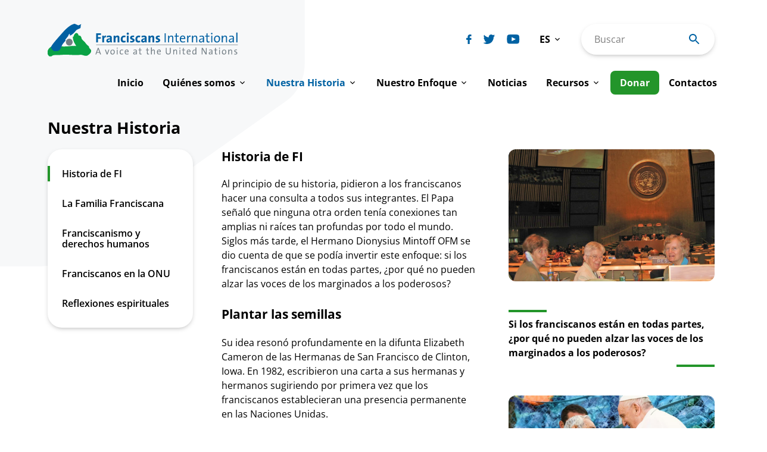

--- FILE ---
content_type: text/html; charset=UTF-8
request_url: https://franciscansinternational.org/es/nuestra-historia/
body_size: 52394
content:
<!doctype html>
<html lang="es">

<head>
	<meta charset="UTF-8">
<script>
var gform;gform||(document.addEventListener("gform_main_scripts_loaded",function(){gform.scriptsLoaded=!0}),document.addEventListener("gform/theme/scripts_loaded",function(){gform.themeScriptsLoaded=!0}),window.addEventListener("DOMContentLoaded",function(){gform.domLoaded=!0}),gform={domLoaded:!1,scriptsLoaded:!1,themeScriptsLoaded:!1,isFormEditor:()=>"function"==typeof InitializeEditor,callIfLoaded:function(o){return!(!gform.domLoaded||!gform.scriptsLoaded||!gform.themeScriptsLoaded&&!gform.isFormEditor()||(gform.isFormEditor()&&console.warn("The use of gform.initializeOnLoaded() is deprecated in the form editor context and will be removed in Gravity Forms 3.1."),o(),0))},initializeOnLoaded:function(o){gform.callIfLoaded(o)||(document.addEventListener("gform_main_scripts_loaded",()=>{gform.scriptsLoaded=!0,gform.callIfLoaded(o)}),document.addEventListener("gform/theme/scripts_loaded",()=>{gform.themeScriptsLoaded=!0,gform.callIfLoaded(o)}),window.addEventListener("DOMContentLoaded",()=>{gform.domLoaded=!0,gform.callIfLoaded(o)}))},hooks:{action:{},filter:{}},addAction:function(o,r,e,t){gform.addHook("action",o,r,e,t)},addFilter:function(o,r,e,t){gform.addHook("filter",o,r,e,t)},doAction:function(o){gform.doHook("action",o,arguments)},applyFilters:function(o){return gform.doHook("filter",o,arguments)},removeAction:function(o,r){gform.removeHook("action",o,r)},removeFilter:function(o,r,e){gform.removeHook("filter",o,r,e)},addHook:function(o,r,e,t,n){null==gform.hooks[o][r]&&(gform.hooks[o][r]=[]);var d=gform.hooks[o][r];null==n&&(n=r+"_"+d.length),gform.hooks[o][r].push({tag:n,callable:e,priority:t=null==t?10:t})},doHook:function(r,o,e){var t;if(e=Array.prototype.slice.call(e,1),null!=gform.hooks[r][o]&&((o=gform.hooks[r][o]).sort(function(o,r){return o.priority-r.priority}),o.forEach(function(o){"function"!=typeof(t=o.callable)&&(t=window[t]),"action"==r?t.apply(null,e):e[0]=t.apply(null,e)})),"filter"==r)return e[0]},removeHook:function(o,r,t,n){var e;null!=gform.hooks[o][r]&&(e=(e=gform.hooks[o][r]).filter(function(o,r,e){return!!(null!=n&&n!=o.tag||null!=t&&t!=o.priority)}),gform.hooks[o][r]=e)}});
</script>

	<meta name="viewport" content="width=device-width, initial-scale=1, viewport-fit=cover">
	<link rel="profile" href="https://gmpg.org/xfn/11">

	<meta name='robots' content='index, follow, max-image-preview:large, max-snippet:-1, max-video-preview:-1' />
	<style>img:is([sizes="auto" i], [sizes^="auto," i]) { contain-intrinsic-size: 3000px 1500px }</style>
	
	<!-- This site is optimized with the Yoast SEO plugin v26.8 - https://yoast.com/product/yoast-seo-wordpress/ -->
	<title>Nuestra Historia - Franciscans International (ES)</title>
	<link rel="canonical" href="https://franciscansinternational.org/es/nuestra-historia/" />
	<meta property="og:locale" content="es_ES" />
	<meta property="og:type" content="article" />
	<meta property="og:title" content="Nuestra Historia - Franciscans International (ES)" />
	<meta property="og:url" content="https://franciscansinternational.org/es/nuestra-historia/" />
	<meta property="og:site_name" content="Franciscans International (ES)" />
	<meta property="article:publisher" content="https://www.facebook.com/FranciscansInternational/" />
	<meta property="article:modified_time" content="2023-04-19T15:28:13+00:00" />
	<meta property="og:image" content="https://franciscansinternational.org/es/wp-content/uploads/sites/3/2023/05/WebGrab.png" />
	<meta property="og:image:width" content="2400" />
	<meta property="og:image:height" content="1256" />
	<meta property="og:image:type" content="image/png" />
	<meta name="twitter:card" content="summary_large_image" />
	<meta name="twitter:site" content="@FranciscansIntl" />
	<script type="application/ld+json" class="yoast-schema-graph">{"@context":"https://schema.org","@graph":[{"@type":"WebPage","@id":"https://franciscansinternational.org/es/nuestra-historia/","url":"https://franciscansinternational.org/es/nuestra-historia/","name":"Nuestra Historia - Franciscans International (ES)","isPartOf":{"@id":"https://franciscansinternational.org/es/#website"},"datePublished":"2023-02-13T15:02:24+00:00","dateModified":"2023-04-19T15:28:13+00:00","breadcrumb":{"@id":"https://franciscansinternational.org/es/nuestra-historia/#breadcrumb"},"inLanguage":"es","potentialAction":[{"@type":"ReadAction","target":["https://franciscansinternational.org/es/nuestra-historia/"]}]},{"@type":"BreadcrumbList","@id":"https://franciscansinternational.org/es/nuestra-historia/#breadcrumb","itemListElement":[{"@type":"ListItem","position":1,"name":"Home","item":"https://franciscansinternational.org/es/"},{"@type":"ListItem","position":2,"name":"Nuestra Historia"}]},{"@type":"WebSite","@id":"https://franciscansinternational.org/es/#website","url":"https://franciscansinternational.org/es/","name":"Franciscans International (ES)","description":"Just another Franciscans International site","publisher":{"@id":"https://franciscansinternational.org/es/#organization"},"potentialAction":[{"@type":"SearchAction","target":{"@type":"EntryPoint","urlTemplate":"https://franciscansinternational.org/es/?s={search_term_string}"},"query-input":{"@type":"PropertyValueSpecification","valueRequired":true,"valueName":"search_term_string"}}],"inLanguage":"es"},{"@type":"Organization","@id":"https://franciscansinternational.org/es/#organization","name":"Franciscans International (ES)","url":"https://franciscansinternational.org/es/","logo":{"@type":"ImageObject","inLanguage":"es","@id":"https://franciscansinternational.org/es/#/schema/logo/image/","url":"https://franciscansinternational.org/wp-content/uploads/sites/3/2023/05/logo-3.png","contentUrl":"https://franciscansinternational.org/wp-content/uploads/sites/3/2023/05/logo-3.png","width":1200,"height":205,"caption":"Franciscans International (ES)"},"image":{"@id":"https://franciscansinternational.org/es/#/schema/logo/image/"},"sameAs":["https://www.facebook.com/FranciscansInternational/","https://x.com/FranciscansIntl","https://www.youtube.com/channel/UCexu0i-fWB4wwrlPMCz8_Zg"]}]}</script>
	<!-- / Yoast SEO plugin. -->


<link rel='dns-prefetch' href='//stats.wp.com' />
<link rel="alternate" type="application/rss+xml" title="Franciscans International (ES) &raquo; Feed" href="https://franciscansinternational.org/es/feed/" />
<link rel="alternate" type="application/rss+xml" title="Franciscans International (ES) &raquo; Feed de los comentarios" href="https://franciscansinternational.org/es/comments/feed/" />
<script>
window._wpemojiSettings = {"baseUrl":"https:\/\/s.w.org\/images\/core\/emoji\/16.0.1\/72x72\/","ext":".png","svgUrl":"https:\/\/s.w.org\/images\/core\/emoji\/16.0.1\/svg\/","svgExt":".svg","source":{"concatemoji":"https:\/\/franciscansinternational.org\/es\/wp-includes\/js\/wp-emoji-release.min.js?ver=6.8.3"}};
/*! This file is auto-generated */
!function(s,n){var o,i,e;function c(e){try{var t={supportTests:e,timestamp:(new Date).valueOf()};sessionStorage.setItem(o,JSON.stringify(t))}catch(e){}}function p(e,t,n){e.clearRect(0,0,e.canvas.width,e.canvas.height),e.fillText(t,0,0);var t=new Uint32Array(e.getImageData(0,0,e.canvas.width,e.canvas.height).data),a=(e.clearRect(0,0,e.canvas.width,e.canvas.height),e.fillText(n,0,0),new Uint32Array(e.getImageData(0,0,e.canvas.width,e.canvas.height).data));return t.every(function(e,t){return e===a[t]})}function u(e,t){e.clearRect(0,0,e.canvas.width,e.canvas.height),e.fillText(t,0,0);for(var n=e.getImageData(16,16,1,1),a=0;a<n.data.length;a++)if(0!==n.data[a])return!1;return!0}function f(e,t,n,a){switch(t){case"flag":return n(e,"\ud83c\udff3\ufe0f\u200d\u26a7\ufe0f","\ud83c\udff3\ufe0f\u200b\u26a7\ufe0f")?!1:!n(e,"\ud83c\udde8\ud83c\uddf6","\ud83c\udde8\u200b\ud83c\uddf6")&&!n(e,"\ud83c\udff4\udb40\udc67\udb40\udc62\udb40\udc65\udb40\udc6e\udb40\udc67\udb40\udc7f","\ud83c\udff4\u200b\udb40\udc67\u200b\udb40\udc62\u200b\udb40\udc65\u200b\udb40\udc6e\u200b\udb40\udc67\u200b\udb40\udc7f");case"emoji":return!a(e,"\ud83e\udedf")}return!1}function g(e,t,n,a){var r="undefined"!=typeof WorkerGlobalScope&&self instanceof WorkerGlobalScope?new OffscreenCanvas(300,150):s.createElement("canvas"),o=r.getContext("2d",{willReadFrequently:!0}),i=(o.textBaseline="top",o.font="600 32px Arial",{});return e.forEach(function(e){i[e]=t(o,e,n,a)}),i}function t(e){var t=s.createElement("script");t.src=e,t.defer=!0,s.head.appendChild(t)}"undefined"!=typeof Promise&&(o="wpEmojiSettingsSupports",i=["flag","emoji"],n.supports={everything:!0,everythingExceptFlag:!0},e=new Promise(function(e){s.addEventListener("DOMContentLoaded",e,{once:!0})}),new Promise(function(t){var n=function(){try{var e=JSON.parse(sessionStorage.getItem(o));if("object"==typeof e&&"number"==typeof e.timestamp&&(new Date).valueOf()<e.timestamp+604800&&"object"==typeof e.supportTests)return e.supportTests}catch(e){}return null}();if(!n){if("undefined"!=typeof Worker&&"undefined"!=typeof OffscreenCanvas&&"undefined"!=typeof URL&&URL.createObjectURL&&"undefined"!=typeof Blob)try{var e="postMessage("+g.toString()+"("+[JSON.stringify(i),f.toString(),p.toString(),u.toString()].join(",")+"));",a=new Blob([e],{type:"text/javascript"}),r=new Worker(URL.createObjectURL(a),{name:"wpTestEmojiSupports"});return void(r.onmessage=function(e){c(n=e.data),r.terminate(),t(n)})}catch(e){}c(n=g(i,f,p,u))}t(n)}).then(function(e){for(var t in e)n.supports[t]=e[t],n.supports.everything=n.supports.everything&&n.supports[t],"flag"!==t&&(n.supports.everythingExceptFlag=n.supports.everythingExceptFlag&&n.supports[t]);n.supports.everythingExceptFlag=n.supports.everythingExceptFlag&&!n.supports.flag,n.DOMReady=!1,n.readyCallback=function(){n.DOMReady=!0}}).then(function(){return e}).then(function(){var e;n.supports.everything||(n.readyCallback(),(e=n.source||{}).concatemoji?t(e.concatemoji):e.wpemoji&&e.twemoji&&(t(e.twemoji),t(e.wpemoji)))}))}((window,document),window._wpemojiSettings);
</script>
<style id='wp-emoji-styles-inline-css'>

	img.wp-smiley, img.emoji {
		display: inline !important;
		border: none !important;
		box-shadow: none !important;
		height: 1em !important;
		width: 1em !important;
		margin: 0 0.07em !important;
		vertical-align: -0.1em !important;
		background: none !important;
		padding: 0 !important;
	}
</style>
<style id='classic-theme-styles-inline-css'>
/*! This file is auto-generated */
.wp-block-button__link{color:#fff;background-color:#32373c;border-radius:9999px;box-shadow:none;text-decoration:none;padding:calc(.667em + 2px) calc(1.333em + 2px);font-size:1.125em}.wp-block-file__button{background:#32373c;color:#fff;text-decoration:none}
</style>
<link rel='stylesheet' id='mediaelement-css' href='https://franciscansinternational.org/es/wp-includes/js/mediaelement/mediaelementplayer-legacy.min.css?ver=4.2.17' media='all' />
<link rel='stylesheet' id='wp-mediaelement-css' href='https://franciscansinternational.org/es/wp-includes/js/mediaelement/wp-mediaelement.min.css?ver=6.8.3' media='all' />
<style id='jetpack-sharing-buttons-style-inline-css'>
.jetpack-sharing-buttons__services-list{display:flex;flex-direction:row;flex-wrap:wrap;gap:0;list-style-type:none;margin:5px;padding:0}.jetpack-sharing-buttons__services-list.has-small-icon-size{font-size:12px}.jetpack-sharing-buttons__services-list.has-normal-icon-size{font-size:16px}.jetpack-sharing-buttons__services-list.has-large-icon-size{font-size:24px}.jetpack-sharing-buttons__services-list.has-huge-icon-size{font-size:36px}@media print{.jetpack-sharing-buttons__services-list{display:none!important}}.editor-styles-wrapper .wp-block-jetpack-sharing-buttons{gap:0;padding-inline-start:0}ul.jetpack-sharing-buttons__services-list.has-background{padding:1.25em 2.375em}
</style>
<style id='global-styles-inline-css'>
:root{--wp--preset--aspect-ratio--square: 1;--wp--preset--aspect-ratio--4-3: 4/3;--wp--preset--aspect-ratio--3-4: 3/4;--wp--preset--aspect-ratio--3-2: 3/2;--wp--preset--aspect-ratio--2-3: 2/3;--wp--preset--aspect-ratio--16-9: 16/9;--wp--preset--aspect-ratio--9-16: 9/16;--wp--preset--color--black: #000000;--wp--preset--color--cyan-bluish-gray: #abb8c3;--wp--preset--color--white: #ffffff;--wp--preset--color--pale-pink: #f78da7;--wp--preset--color--vivid-red: #cf2e2e;--wp--preset--color--luminous-vivid-orange: #ff6900;--wp--preset--color--luminous-vivid-amber: #fcb900;--wp--preset--color--light-green-cyan: #7bdcb5;--wp--preset--color--vivid-green-cyan: #00d084;--wp--preset--color--pale-cyan-blue: #8ed1fc;--wp--preset--color--vivid-cyan-blue: #0693e3;--wp--preset--color--vivid-purple: #9b51e0;--wp--preset--gradient--vivid-cyan-blue-to-vivid-purple: linear-gradient(135deg,rgba(6,147,227,1) 0%,rgb(155,81,224) 100%);--wp--preset--gradient--light-green-cyan-to-vivid-green-cyan: linear-gradient(135deg,rgb(122,220,180) 0%,rgb(0,208,130) 100%);--wp--preset--gradient--luminous-vivid-amber-to-luminous-vivid-orange: linear-gradient(135deg,rgba(252,185,0,1) 0%,rgba(255,105,0,1) 100%);--wp--preset--gradient--luminous-vivid-orange-to-vivid-red: linear-gradient(135deg,rgba(255,105,0,1) 0%,rgb(207,46,46) 100%);--wp--preset--gradient--very-light-gray-to-cyan-bluish-gray: linear-gradient(135deg,rgb(238,238,238) 0%,rgb(169,184,195) 100%);--wp--preset--gradient--cool-to-warm-spectrum: linear-gradient(135deg,rgb(74,234,220) 0%,rgb(151,120,209) 20%,rgb(207,42,186) 40%,rgb(238,44,130) 60%,rgb(251,105,98) 80%,rgb(254,248,76) 100%);--wp--preset--gradient--blush-light-purple: linear-gradient(135deg,rgb(255,206,236) 0%,rgb(152,150,240) 100%);--wp--preset--gradient--blush-bordeaux: linear-gradient(135deg,rgb(254,205,165) 0%,rgb(254,45,45) 50%,rgb(107,0,62) 100%);--wp--preset--gradient--luminous-dusk: linear-gradient(135deg,rgb(255,203,112) 0%,rgb(199,81,192) 50%,rgb(65,88,208) 100%);--wp--preset--gradient--pale-ocean: linear-gradient(135deg,rgb(255,245,203) 0%,rgb(182,227,212) 50%,rgb(51,167,181) 100%);--wp--preset--gradient--electric-grass: linear-gradient(135deg,rgb(202,248,128) 0%,rgb(113,206,126) 100%);--wp--preset--gradient--midnight: linear-gradient(135deg,rgb(2,3,129) 0%,rgb(40,116,252) 100%);--wp--preset--font-size--small: 13px;--wp--preset--font-size--medium: 20px;--wp--preset--font-size--large: 36px;--wp--preset--font-size--x-large: 42px;--wp--preset--spacing--20: 0.44rem;--wp--preset--spacing--30: 0.67rem;--wp--preset--spacing--40: 1rem;--wp--preset--spacing--50: 1.5rem;--wp--preset--spacing--60: 2.25rem;--wp--preset--spacing--70: 3.38rem;--wp--preset--spacing--80: 5.06rem;--wp--preset--shadow--natural: 6px 6px 9px rgba(0, 0, 0, 0.2);--wp--preset--shadow--deep: 12px 12px 50px rgba(0, 0, 0, 0.4);--wp--preset--shadow--sharp: 6px 6px 0px rgba(0, 0, 0, 0.2);--wp--preset--shadow--outlined: 6px 6px 0px -3px rgba(255, 255, 255, 1), 6px 6px rgba(0, 0, 0, 1);--wp--preset--shadow--crisp: 6px 6px 0px rgba(0, 0, 0, 1);}:where(.is-layout-flex){gap: 0.5em;}:where(.is-layout-grid){gap: 0.5em;}body .is-layout-flex{display: flex;}.is-layout-flex{flex-wrap: wrap;align-items: center;}.is-layout-flex > :is(*, div){margin: 0;}body .is-layout-grid{display: grid;}.is-layout-grid > :is(*, div){margin: 0;}:where(.wp-block-columns.is-layout-flex){gap: 2em;}:where(.wp-block-columns.is-layout-grid){gap: 2em;}:where(.wp-block-post-template.is-layout-flex){gap: 1.25em;}:where(.wp-block-post-template.is-layout-grid){gap: 1.25em;}.has-black-color{color: var(--wp--preset--color--black) !important;}.has-cyan-bluish-gray-color{color: var(--wp--preset--color--cyan-bluish-gray) !important;}.has-white-color{color: var(--wp--preset--color--white) !important;}.has-pale-pink-color{color: var(--wp--preset--color--pale-pink) !important;}.has-vivid-red-color{color: var(--wp--preset--color--vivid-red) !important;}.has-luminous-vivid-orange-color{color: var(--wp--preset--color--luminous-vivid-orange) !important;}.has-luminous-vivid-amber-color{color: var(--wp--preset--color--luminous-vivid-amber) !important;}.has-light-green-cyan-color{color: var(--wp--preset--color--light-green-cyan) !important;}.has-vivid-green-cyan-color{color: var(--wp--preset--color--vivid-green-cyan) !important;}.has-pale-cyan-blue-color{color: var(--wp--preset--color--pale-cyan-blue) !important;}.has-vivid-cyan-blue-color{color: var(--wp--preset--color--vivid-cyan-blue) !important;}.has-vivid-purple-color{color: var(--wp--preset--color--vivid-purple) !important;}.has-black-background-color{background-color: var(--wp--preset--color--black) !important;}.has-cyan-bluish-gray-background-color{background-color: var(--wp--preset--color--cyan-bluish-gray) !important;}.has-white-background-color{background-color: var(--wp--preset--color--white) !important;}.has-pale-pink-background-color{background-color: var(--wp--preset--color--pale-pink) !important;}.has-vivid-red-background-color{background-color: var(--wp--preset--color--vivid-red) !important;}.has-luminous-vivid-orange-background-color{background-color: var(--wp--preset--color--luminous-vivid-orange) !important;}.has-luminous-vivid-amber-background-color{background-color: var(--wp--preset--color--luminous-vivid-amber) !important;}.has-light-green-cyan-background-color{background-color: var(--wp--preset--color--light-green-cyan) !important;}.has-vivid-green-cyan-background-color{background-color: var(--wp--preset--color--vivid-green-cyan) !important;}.has-pale-cyan-blue-background-color{background-color: var(--wp--preset--color--pale-cyan-blue) !important;}.has-vivid-cyan-blue-background-color{background-color: var(--wp--preset--color--vivid-cyan-blue) !important;}.has-vivid-purple-background-color{background-color: var(--wp--preset--color--vivid-purple) !important;}.has-black-border-color{border-color: var(--wp--preset--color--black) !important;}.has-cyan-bluish-gray-border-color{border-color: var(--wp--preset--color--cyan-bluish-gray) !important;}.has-white-border-color{border-color: var(--wp--preset--color--white) !important;}.has-pale-pink-border-color{border-color: var(--wp--preset--color--pale-pink) !important;}.has-vivid-red-border-color{border-color: var(--wp--preset--color--vivid-red) !important;}.has-luminous-vivid-orange-border-color{border-color: var(--wp--preset--color--luminous-vivid-orange) !important;}.has-luminous-vivid-amber-border-color{border-color: var(--wp--preset--color--luminous-vivid-amber) !important;}.has-light-green-cyan-border-color{border-color: var(--wp--preset--color--light-green-cyan) !important;}.has-vivid-green-cyan-border-color{border-color: var(--wp--preset--color--vivid-green-cyan) !important;}.has-pale-cyan-blue-border-color{border-color: var(--wp--preset--color--pale-cyan-blue) !important;}.has-vivid-cyan-blue-border-color{border-color: var(--wp--preset--color--vivid-cyan-blue) !important;}.has-vivid-purple-border-color{border-color: var(--wp--preset--color--vivid-purple) !important;}.has-vivid-cyan-blue-to-vivid-purple-gradient-background{background: var(--wp--preset--gradient--vivid-cyan-blue-to-vivid-purple) !important;}.has-light-green-cyan-to-vivid-green-cyan-gradient-background{background: var(--wp--preset--gradient--light-green-cyan-to-vivid-green-cyan) !important;}.has-luminous-vivid-amber-to-luminous-vivid-orange-gradient-background{background: var(--wp--preset--gradient--luminous-vivid-amber-to-luminous-vivid-orange) !important;}.has-luminous-vivid-orange-to-vivid-red-gradient-background{background: var(--wp--preset--gradient--luminous-vivid-orange-to-vivid-red) !important;}.has-very-light-gray-to-cyan-bluish-gray-gradient-background{background: var(--wp--preset--gradient--very-light-gray-to-cyan-bluish-gray) !important;}.has-cool-to-warm-spectrum-gradient-background{background: var(--wp--preset--gradient--cool-to-warm-spectrum) !important;}.has-blush-light-purple-gradient-background{background: var(--wp--preset--gradient--blush-light-purple) !important;}.has-blush-bordeaux-gradient-background{background: var(--wp--preset--gradient--blush-bordeaux) !important;}.has-luminous-dusk-gradient-background{background: var(--wp--preset--gradient--luminous-dusk) !important;}.has-pale-ocean-gradient-background{background: var(--wp--preset--gradient--pale-ocean) !important;}.has-electric-grass-gradient-background{background: var(--wp--preset--gradient--electric-grass) !important;}.has-midnight-gradient-background{background: var(--wp--preset--gradient--midnight) !important;}.has-small-font-size{font-size: var(--wp--preset--font-size--small) !important;}.has-medium-font-size{font-size: var(--wp--preset--font-size--medium) !important;}.has-large-font-size{font-size: var(--wp--preset--font-size--large) !important;}.has-x-large-font-size{font-size: var(--wp--preset--font-size--x-large) !important;}
:where(.wp-block-post-template.is-layout-flex){gap: 1.25em;}:where(.wp-block-post-template.is-layout-grid){gap: 1.25em;}
:where(.wp-block-columns.is-layout-flex){gap: 2em;}:where(.wp-block-columns.is-layout-grid){gap: 2em;}
:root :where(.wp-block-pullquote){font-size: 1.5em;line-height: 1.6;}
</style>
<link rel='stylesheet' id='google-fonts-css' href='https://franciscansinternational.org/es/wp-content/themes/beardbalm/src/fonts/ee9d954ef81e4e159b902318760f981e.css?ver=1.0' media='all' />
<link rel='stylesheet' id='beardbalm/main.ts-css' href='https://franciscansinternational.org/es/wp-content/themes/beardbalm/dist/assets/main.f358df65.css?ver=6.8.3' media='all' />
<script type="module" src="https://franciscansinternational.org/es/wp-content/themes/beardbalm/dist/assets/main.10edaba9.js?ver=1" id="module/beardbalm/main.ts-js"></script>
<script type="module" src="https://franciscansinternational.org/es/wp-content/themes/beardbalm/dist/assets/instantPage.d5ac8bf4.js?ver=1" id="module/beardbalm/instantPage.ts-js"></script>
<link rel="https://api.w.org/" href="https://franciscansinternational.org/es/wp-json/" /><link rel="alternate" title="JSON" type="application/json" href="https://franciscansinternational.org/es/wp-json/wp/v2/pages/50" /><link rel="EditURI" type="application/rsd+xml" title="RSD" href="https://franciscansinternational.org/es/xmlrpc.php?rsd" />
<meta name="generator" content="WordPress 6.8.3" />
<link rel='shortlink' href='https://franciscansinternational.org/es/?p=50' />
<link rel="alternate" title="oEmbed (JSON)" type="application/json+oembed" href="https://franciscansinternational.org/es/wp-json/oembed/1.0/embed?url=https%3A%2F%2Ffranciscansinternational.org%2Fes%2Fnuestra-historia%2F" />
<link rel="alternate" title="oEmbed (XML)" type="text/xml+oembed" href="https://franciscansinternational.org/es/wp-json/oembed/1.0/embed?url=https%3A%2F%2Ffranciscansinternational.org%2Fes%2Fnuestra-historia%2F&#038;format=xml" />
	<style>img#wpstats{display:none}</style>
		  <script>
    window.siteData = {
      nonce: '249003278c',
      siteUrl: 'https://franciscansinternational.org/es',
      ajaxUrl: 'https://franciscansinternational.org/es/wp-admin/admin-ajax.php',
      baseUrl: 'https://franciscansinternational.org/es/nuestra-historia',
    }
  </script>
<link rel="alternate" hreflang="en" href="https://franciscansinternational.org/story/" />
<link rel="alternate" hreflang="it" href="https://franciscansinternational.org/it/la-nostra-storia/" />
<link rel="alternate" hreflang="es" href="https://franciscansinternational.org/es/nuestra-historia/" />
<link rel="alternate" hreflang="de" href="https://franciscansinternational.org/de/unsere-geschichte/" />
<link rel="alternate" hreflang="pt" href="https://franciscansinternational.org/pt/nossa-historia/" />
<link rel="alternate" hreflang="fr" href="https://franciscansinternational.org/fr/notre-histoire/" />
<link rel="icon" href="https://franciscansinternational.org/es/wp-content/themes/beardbalm/src/assets/images/favicon.svg" type="image/svg+xml">		</head>

<body class="wp-singular page-template page-template-page-templates page-template-story page-template-page-templatesstory-php page page-id-50 wp-theme-beardbalm nuestra-historia">
		<div id="page" class="site">
		<a class="skip-link screen-reader-text" href="#content">Skip to content</a>
		<header id="masthead" class="header">
			<div class="header__top">
  <div class="container">
    <div class="header__top__inner">
      <div class="header__left">
        <div class="header__logo">
          <a href="https://franciscansinternational.org/es/" rel="home" class="header__logo__link">
            <img src="https://franciscansinternational.org/es/wp-content/themes/beardbalm/src/assets/images/logo.svg" alt="Franciscans International - A voice at the United Nations" width="468" height="79" class="hide-xs show-sm" />
            <img src="https://franciscansinternational.org/es/wp-content/themes/beardbalm/src/assets/images/logo-crest.svg" alt="Franciscans International - A voice at the United Nations" width="65" height="48" class="hide-sm" />
          </a>
        </div>
      </div>
      <div class="header__right">
        <div class="header__right__inner">
          <div class="header__right__top">
  <div class="header__social">
    
  <div class="social-list ">
    <ul>
              <li><a href="https://www.facebook.com/Franciscans-International-247223411964408/" target="_blank" rel="noopener noreferrer" aria-label="Biblicum facebook"><svg xmlns="http://www.w3.org/2000/svg" width="11" height="20" viewBox="0 0 11 20" fill="none" aria-hidden="true" role="presentation"><path d="M10.0749 0.00731166H7.56403C6.93432 -0.0295767 6.30427 0.0734213 5.7164 0.309354C5.12854 0.545287 4.59654 0.908664 4.15631 1.37496C3.71608 1.84126 3.37786 2.39962 3.16449 3.01237C2.95111 3.62512 2.86754 4.278 2.91942 4.92693V7.19635H0.395321C0.290476 7.19635 0.189924 7.23934 0.115787 7.31588C0.04165 7.39242 0 7.49623 0 7.60447V10.8899C0 10.9981 0.04165 11.102 0.115787 11.1785C0.189924 11.255 0.290476 11.298 0.395321 11.298H2.91942V19.5919C2.91942 19.7001 2.96107 19.8039 3.03521 19.8805C3.10934 19.957 3.20989 20 3.31474 20H6.60963C6.71448 20 6.81503 19.957 6.88917 19.8805C6.9633 19.8039 7.00495 19.7001 7.00495 19.5919V11.298H9.96242C10.0673 11.298 10.1678 11.255 10.242 11.1785C10.3161 11.102 10.3577 10.9981 10.3577 10.8899V7.60447C10.3577 7.49623 10.3161 7.39242 10.242 7.31588C10.1678 7.23934 10.0673 7.19635 9.96242 7.19635H7.0033V5.27358C7.0033 4.34976 7.21667 3.88017 8.38279 3.88017H10.0749C10.1797 3.88017 10.2803 3.83717 10.3544 3.76063C10.4286 3.6841 10.4702 3.58029 10.4702 3.47205V0.418845C10.4707 0.364964 10.4607 0.311526 10.4411 0.261616C10.4214 0.211706 10.3924 0.166312 10.3556 0.128052C10.3189 0.089792 10.2751 0.0594244 10.2269 0.0387013C10.1788 0.0179782 10.1271 0.00730978 10.0749 0.00731166V0.00731166Z" fill="currentColor"/></svg></a></li>
              <li><a href="https://twitter.com/FranciscansIntl" target="_blank" rel="noopener noreferrer" aria-label="Biblicum twitter"><svg xmlns="http://www.w3.org/2000/svg" width="25" height="20" viewBox="0 0 25 20" fill="none" aria-hidden="true" role="presentation"><path d="M23.782 2.32636C23.2583 2.56296 22.7144 2.74992 22.1571 2.88488C22.7758 2.28709 23.2367 1.53984 23.4972 0.712264V0.712264C23.5134 0.659937 23.5136 0.603843 23.4979 0.551367C23.4822 0.498891 23.4513 0.452491 23.4092 0.418285C23.3671 0.384079 23.3159 0.363671 23.2622 0.359742C23.2086 0.355813 23.155 0.368548 23.1086 0.396275C22.3336 0.865226 21.4963 1.21786 20.6227 1.4433C20.5718 1.4567 20.5195 1.46358 20.4669 1.4638C20.3061 1.463 20.1512 1.40224 20.0314 1.293C19.1003 0.457024 17.9016 -0.00285957 16.661 1.33798e-05C16.115 0.00133458 15.5723 0.0865527 15.0512 0.252801C14.2386 0.511876 13.5058 0.981344 12.9242 1.61538C12.3426 2.24942 11.9321 3.02638 11.7328 3.87042C11.5843 4.49441 11.5435 5.14002 11.6122 5.7783C11.6152 5.80438 11.6126 5.8308 11.6048 5.85582C11.5971 5.88084 11.5842 5.9039 11.567 5.92348C11.5504 5.94408 11.5297 5.96094 11.5064 5.973C11.483 5.98505 11.4575 5.99204 11.4313 5.99351H11.4129C9.63631 5.82839 7.91032 5.30125 6.33723 4.44336C4.76414 3.58547 3.37598 2.41428 2.25504 0.999213V0.999213C2.22787 0.965379 2.19309 0.938734 2.15365 0.921546C2.11422 0.904358 2.0713 0.897134 2.02854 0.900488C1.98578 0.903842 1.94444 0.917678 1.90805 0.940813C1.87166 0.963949 1.84128 0.995701 1.81951 1.03337V1.03337C1.25309 2.02834 1.02701 3.18703 1.1768 4.32728C1.32659 5.46754 1.84376 6.52471 2.64701 7.33261C2.24192 7.23476 1.85189 7.08074 1.48783 6.87485V6.87485C1.44755 6.85211 1.40217 6.84041 1.35612 6.84089C1.31007 6.84136 1.26493 6.854 1.22511 6.87758C1.18528 6.90115 1.15213 6.93485 1.12889 6.97538C1.10565 7.01592 1.09312 7.06191 1.09251 7.10886V7.10886C1.0801 8.11346 1.35398 9.10013 1.88089 9.94908C2.40781 10.798 3.16509 11.4728 4.06081 11.8914H3.95025C3.66221 11.8888 3.37505 11.8585 3.09259 11.8008V11.8008C3.04811 11.7927 3.00233 11.7962 2.95955 11.8111C2.91678 11.826 2.87843 11.8517 2.8481 11.8859C2.81778 11.9201 2.79648 11.9616 2.78621 12.0064C2.77594 12.0513 2.77704 12.0981 2.7894 12.1424V12.1424C3.07648 13.051 3.60358 13.8614 4.3128 14.4845C5.02203 15.1076 5.88594 15.5194 6.80968 15.6747C5.25683 16.7387 3.42742 17.305 1.55651 17.3007H0.973573C0.886515 17.2999 0.801713 17.3289 0.732763 17.3831C0.663813 17.4373 0.614708 17.5136 0.593322 17.5996C0.572481 17.6864 0.580023 17.7778 0.614797 17.8598C0.649572 17.9418 0.709676 18.01 0.78596 18.054C2.91321 19.3224 5.33203 19.9937 7.79632 19.9994C9.86195 20.0185 11.9066 19.576 13.7865 18.703C15.4605 17.9098 16.9531 16.7683 18.1686 15.3518C19.3282 14.006 20.2366 12.4552 20.8488 10.776C21.442 9.17213 21.7511 7.47359 21.7618 5.75951V5.68094C21.7624 5.5497 21.7917 5.42025 21.8476 5.30205C21.9036 5.18385 21.9847 5.07988 22.0851 4.99772C22.8662 4.35134 23.5478 3.58902 24.1069 2.73628C24.1399 2.68694 24.1561 2.62787 24.1528 2.56824C24.1496 2.5086 24.1271 2.45172 24.089 2.4064C24.0508 2.36108 23.9991 2.32984 23.9418 2.31754C23.8844 2.30523 23.8247 2.31253 23.7719 2.33831L23.782 2.32636Z" fill="currentColor"/></svg></a></li>
              <li><a href="https://www.youtube.com/channel/UCexu0i-fWB4wwrlPMCz8_Zg" target="_blank" rel="noopener noreferrer" aria-label="Biblicum youtube"><svg xmlns="http://www.w3.org/2000/svg" fill="currentColor" viewBox="0 0 24 18" width="24" height="18" aria-hidden="true" role="presentation"><path d="M19.135.179c-3.512-.24-11.347-.239-14.858 0C.476.439.028 2.732 0 8.78c.028 6.034.472 8.34 4.278 8.6 3.512.239 11.342.24 14.858 0 3.8-.259 4.249-2.552 4.278-8.6-.029-6.034-.473-8.34-4.279-8.601ZM8.78 12.682v-7.8l7.8 3.9Z"/></svg></a></li>
          </ul>
  </div>

  </div>
  <div class="header__lang hide-xs show-md">
    
<div class="language-switcher">
  <div class="language-switcher__button menu-item menu-item-has-children">
    <a role="button"><span>ES</span></a>
    <ul class="sub-menu">
                      <li class="menu-item">
          <a href="https://franciscansinternational.org/de/unsere-geschichte/">
            <span>Deutsch</span>
          </a>
        </li>
                      <li class="menu-item">
          <a href="https://franciscansinternational.org/story/">
            <span>English</span>
          </a>
        </li>
                              <li class="menu-item">
          <a href="https://franciscansinternational.org/fr/notre-histoire/">
            <span>Français</span>
          </a>
        </li>
                      <li class="menu-item">
          <a href="https://franciscansinternational.org/it/la-nostra-storia/">
            <span>Italiano</span>
          </a>
        </li>
                      <li class="menu-item">
          <a href="https://franciscansinternational.org/pt/nossa-historia/">
            <span>Português</span>
          </a>
        </li>
          </ul>
  </div>
</div>  </div>
  <div class="header__search hide-xs show-md">
    <button type="button" data-site-search-trigger class="header__search__trigger">
  <span class="header__search__trigger__input">Buscar</span>
  <svg xmlns="http://www.w3.org/2000/svg" height="24px" viewBox="0 0 24 24" width="24px" fill="currentColor" aria-hidden="true" role="presentation"><path d="M0 0h24v24H0z" fill="none"/><path d="M15.5 14h-.79l-.28-.27C15.41 12.59 16 11.11 16 9.5 16 5.91 13.09 3 9.5 3S3 5.91 3 9.5 5.91 16 9.5 16c1.61 0 3.09-.59 4.23-1.57l.27.28v.79l5 4.99L20.49 19l-4.99-5zm-6 0C7.01 14 5 11.99 5 9.5S7.01 5 9.5 5 14 7.01 14 9.5 11.99 14 9.5 14z"/></svg></button>  </div>
  <div class="hide-md">
    <button id="mobile-menu-toggle" class="menu-toggle" aria-controls="primary-menu" aria-expanded="false">
      <span class="menu-toggle__label" data-open-text="Menu" data-close-text="Cerrar">Menu</span>
      <span class="menu-hamburger">
        <span></span>
        <span></span>
        <span></span>
        <span></span>
      </span>
    </button>
  </div>
</div>          <!-- <div class="header__right__bottom hide-xs show-md">
  <nav id="site-navigation" class="header__nav main-navigation end-xs middle-xs">
    <div class="menu-menu-1-container"><ul id="primary-menu" class="header__menu menu hide-xs show-md--flex"><li id="menu-item-95" class="menu-item menu-item-type-post_type menu-item-object-page menu-item-home menu-item-95"><a href="https://franciscansinternational.org/es/"><span>Inicio</span></a></li>
<li id="menu-item-101" class="menu-item menu-item-type-post_type menu-item-object-page menu-item-has-children menu-item-no-link menu-item-101"><a href="https://franciscansinternational.org/es/quienes-somos/"><span>Quiénes somos</span></a>
<ul class="sub-menu">
	<li id="menu-item-quienes-somos-nuestravisin" class="menu-item menu-item-anchor menu-item-quienes-somos-nuestravisin"><a href="https://franciscansinternational.org/es/quienes-somos/#nuestravisin"><span>Nuestra visión</span></a></li>
	<li id="menu-item-quienes-somos-nuestroimpacto" class="menu-item menu-item-anchor menu-item-quienes-somos-nuestroimpacto"><a href="https://franciscansinternational.org/es/quienes-somos/#nuestroimpacto"><span>Nuestro impacto</span></a></li>
	<li id="menu-item-quienes-somos-cmotrabajamos" class="menu-item menu-item-anchor menu-item-quienes-somos-cmotrabajamos"><a href="https://franciscansinternational.org/es/quienes-somos/#cmotrabajamos"><span>Cómo trabajamos</span></a></li>
	<li id="menu-item-quienes-somos-nuestroequipo" class="menu-item menu-item-anchor menu-item-quienes-somos-nuestroequipo"><a href="https://franciscansinternational.org/es/quienes-somos/#nuestroequipo"><span>Nuestro Equipo</span></a></li>
	<li id="menu-item-quienes-somos-lajuntadirectivainternacional" class="menu-item menu-item-anchor menu-item-quienes-somos-lajuntadirectivainternacional"><a href="https://franciscansinternational.org/es/quienes-somos/#lajuntadirectivainternacional"><span>La Junta Directiva Internacional</span></a></li>
</ul>
</li>
<li id="menu-item-99" class="menu-item menu-item-type-post_type menu-item-object-page current-menu-item page_item page-item-50 current_page_item menu-item-has-children menu-item-no-link menu-item-99"><a href="https://franciscansinternational.org/es/nuestra-historia/" aria-current="page"><span>Nuestra Historia</span></a>
<ul class="sub-menu">
	<li id="menu-item-nuestra-historia-historiadefi" class="menu-item menu-item-anchor menu-item-nuestra-historia-historiadefi"><a href="https://franciscansinternational.org/es/nuestra-historia/#historiadefi"><span>Historia de FI</span></a></li>
	<li id="menu-item-nuestra-historia-lafamiliafranciscana" class="menu-item menu-item-anchor menu-item-nuestra-historia-lafamiliafranciscana"><a href="https://franciscansinternational.org/es/nuestra-historia/#lafamiliafranciscana"><span>La Familia Franciscana</span></a></li>
	<li id="menu-item-nuestra-historia-franciscanismoyderechoshumanos" class="menu-item menu-item-anchor menu-item-nuestra-historia-franciscanismoyderechoshumanos"><a href="https://franciscansinternational.org/es/nuestra-historia/#franciscanismoyderechoshumanos"><span>Franciscanismo y derechos humanos</span></a></li>
	<li id="menu-item-nuestra-historia-franciscanosenlaonu" class="menu-item menu-item-anchor menu-item-nuestra-historia-franciscanosenlaonu"><a href="https://franciscansinternational.org/es/nuestra-historia/#franciscanosenlaonu"><span>Franciscanos en la ONU</span></a></li>
	<li id="menu-item-nuestra-historia-reflexionesespirituales" class="menu-item menu-item-anchor menu-item-nuestra-historia-reflexionesespirituales"><a href="https://franciscansinternational.org/es/nuestra-historia/#reflexionesespirituales"><span>Reflexiones espirituales</span></a></li>
</ul>
</li>
<li id="menu-item-100" class="menu-item menu-item-type-post_type menu-item-object-page menu-item-has-children menu-item-no-link menu-item-100"><a href="https://franciscansinternational.org/es/nuestro-enfoque/"><span>Nuestro Enfoque</span></a>
<ul class="sub-menu">
	<li id="menu-item-nuestro-enfoque-dignidaddetodapersona" class="menu-item menu-item-anchor menu-item-nuestro-enfoque-dignidaddetodapersona"><a href="https://franciscansinternational.org/es/nuestro-enfoque/#dignidaddetodapersona"><span>Dignidad de toda persona</span></a></li>
	<li id="menu-item-nuestro-enfoque-pazyderechoshumanos" class="menu-item menu-item-anchor menu-item-nuestro-enfoque-pazyderechoshumanos"><a href="https://franciscansinternational.org/es/nuestro-enfoque/#pazyderechoshumanos"><span>Paz y derechos humanos</span></a></li>
	<li id="menu-item-nuestro-enfoque-justiciaambiental" class="menu-item menu-item-anchor menu-item-nuestro-enfoque-justiciaambiental"><a href="https://franciscansinternational.org/es/nuestro-enfoque/#justiciaambiental"><span>Justicia ambiental</span></a></li>
	<li id="menu-item-nuestro-enfoque-dndetrabajamos" class="menu-item menu-item-anchor menu-item-nuestro-enfoque-dndetrabajamos"><a href="https://franciscansinternational.org/es/nuestro-enfoque/#dndetrabajamos"><span>Dónde trabajamos</span></a></li>
</ul>
</li>
<li id="menu-item-98" class="menu-item menu-item-type-post_type menu-item-object-page menu-item-98"><a href="https://franciscansinternational.org/es/noticias/"><span>Noticias</span></a></li>
<li id="menu-item-102" class="menu-item menu-item-type-post_type menu-item-object-page menu-item-has-children menu-item-no-link menu-item-102"><a href="https://franciscansinternational.org/es/recursos/"><span>Recursos</span></a>
<ul class="sub-menu">
	<li id="menu-item-menu-resources_format-" class="menu-item menu-item-anchor menu-item-menu-resources_format-"><a href="https://franciscansinternational.org/es/resources/intervenciones-de-incidencia/"><span>Intervenciones de incidencia</span></a></li>
	<li class="menu-item menu-item-anchor menu-item-menu-resources_format-"><a href="https://franciscansinternational.org/es/resources/herramientas-y-publicaciones/"><span>Herramientas y publicaciones</span></a></li>
	<li class="menu-item menu-item-anchor menu-item-menu-resources_format-"><a href="https://franciscansinternational.org/es/resources/informes-anuales/"><span>Informes anuales</span></a></li>
	<li class="menu-item menu-item-anchor menu-item-menu-resources_format-"><a href="https://franciscansinternational.org/es/resources/boletin/"><span>Boletín</span></a></li>
</ul>
</li>
<li id="menu-item-97" class="menu-item-emphasis menu-item menu-item-type-post_type menu-item-object-page menu-item-97"><a href="https://franciscansinternational.org/es/donar/"><span>Donar</span></a></li>
<li id="menu-item-96" class="menu-item menu-item-type-post_type menu-item-object-page menu-item-96"><a href="https://franciscansinternational.org/es/contactos/"><span>Contactos</span></a></li>
</ul></div>  </nav>
</div> -->
        </div>
      </div>
    </div>
    <div class="header__right">
        <div class="header__right__inner">
          <div class="header__right__bottom hide-xs show-md">
  <nav id="site-navigation" class="header__nav main-navigation end-xs middle-xs">
    <div class="menu-menu-1-container"><ul id="primary-menu" class="header__menu menu hide-xs show-md--flex"><li class="menu-item menu-item-type-post_type menu-item-object-page menu-item-home menu-item-95"><a href="https://franciscansinternational.org/es/"><span>Inicio</span></a></li>
<li class="menu-item menu-item-type-post_type menu-item-object-page menu-item-has-children menu-item-no-link menu-item-101"><a href="https://franciscansinternational.org/es/quienes-somos/"><span>Quiénes somos</span></a>
<ul class="sub-menu">
	<li class="menu-item menu-item-anchor menu-item-quienes-somos-nuestravisin"><a href="https://franciscansinternational.org/es/quienes-somos/#nuestravisin"><span>Nuestra visión</span></a></li>
	<li class="menu-item menu-item-anchor menu-item-quienes-somos-nuestroimpacto"><a href="https://franciscansinternational.org/es/quienes-somos/#nuestroimpacto"><span>Nuestro impacto</span></a></li>
	<li class="menu-item menu-item-anchor menu-item-quienes-somos-cmotrabajamos"><a href="https://franciscansinternational.org/es/quienes-somos/#cmotrabajamos"><span>Cómo trabajamos</span></a></li>
	<li class="menu-item menu-item-anchor menu-item-quienes-somos-nuestroequipo"><a href="https://franciscansinternational.org/es/quienes-somos/#nuestroequipo"><span>Nuestro Equipo</span></a></li>
	<li class="menu-item menu-item-anchor menu-item-quienes-somos-lajuntadirectivainternacional"><a href="https://franciscansinternational.org/es/quienes-somos/#lajuntadirectivainternacional"><span>La Junta Directiva Internacional</span></a></li>
</ul>
</li>
<li class="menu-item menu-item-type-post_type menu-item-object-page current-menu-item page_item page-item-50 current_page_item menu-item-has-children menu-item-no-link menu-item-99"><a href="https://franciscansinternational.org/es/nuestra-historia/" aria-current="page"><span>Nuestra Historia</span></a>
<ul class="sub-menu">
	<li class="menu-item menu-item-anchor menu-item-nuestra-historia-historiadefi"><a href="https://franciscansinternational.org/es/nuestra-historia/#historiadefi"><span>Historia de FI</span></a></li>
	<li class="menu-item menu-item-anchor menu-item-nuestra-historia-lafamiliafranciscana"><a href="https://franciscansinternational.org/es/nuestra-historia/#lafamiliafranciscana"><span>La Familia Franciscana</span></a></li>
	<li class="menu-item menu-item-anchor menu-item-nuestra-historia-franciscanismoyderechoshumanos"><a href="https://franciscansinternational.org/es/nuestra-historia/#franciscanismoyderechoshumanos"><span>Franciscanismo y derechos humanos</span></a></li>
	<li class="menu-item menu-item-anchor menu-item-nuestra-historia-franciscanosenlaonu"><a href="https://franciscansinternational.org/es/nuestra-historia/#franciscanosenlaonu"><span>Franciscanos en la ONU</span></a></li>
	<li class="menu-item menu-item-anchor menu-item-nuestra-historia-reflexionesespirituales"><a href="https://franciscansinternational.org/es/nuestra-historia/#reflexionesespirituales"><span>Reflexiones espirituales</span></a></li>
</ul>
</li>
<li class="menu-item menu-item-type-post_type menu-item-object-page menu-item-has-children menu-item-no-link menu-item-100"><a href="https://franciscansinternational.org/es/nuestro-enfoque/"><span>Nuestro Enfoque</span></a>
<ul class="sub-menu">
	<li class="menu-item menu-item-anchor menu-item-nuestro-enfoque-dignidaddetodapersona"><a href="https://franciscansinternational.org/es/nuestro-enfoque/#dignidaddetodapersona"><span>Dignidad de toda persona</span></a></li>
	<li class="menu-item menu-item-anchor menu-item-nuestro-enfoque-pazyderechoshumanos"><a href="https://franciscansinternational.org/es/nuestro-enfoque/#pazyderechoshumanos"><span>Paz y derechos humanos</span></a></li>
	<li class="menu-item menu-item-anchor menu-item-nuestro-enfoque-justiciaambiental"><a href="https://franciscansinternational.org/es/nuestro-enfoque/#justiciaambiental"><span>Justicia ambiental</span></a></li>
	<li class="menu-item menu-item-anchor menu-item-nuestro-enfoque-dndetrabajamos"><a href="https://franciscansinternational.org/es/nuestro-enfoque/#dndetrabajamos"><span>Dónde trabajamos</span></a></li>
</ul>
</li>
<li class="menu-item menu-item-type-post_type menu-item-object-page menu-item-98"><a href="https://franciscansinternational.org/es/noticias/"><span>Noticias</span></a></li>
<li class="menu-item menu-item-type-post_type menu-item-object-page menu-item-has-children menu-item-no-link menu-item-102"><a href="https://franciscansinternational.org/es/recursos/"><span>Recursos</span></a>
<ul class="sub-menu">
	<li class="menu-item menu-item-anchor menu-item-menu-resources_format-"><a href="https://franciscansinternational.org/es/resources/intervenciones-de-incidencia/"><span>Intervenciones de incidencia</span></a></li>
	<li class="menu-item menu-item-anchor menu-item-menu-resources_format-"><a href="https://franciscansinternational.org/es/resources/herramientas-y-publicaciones/"><span>Herramientas y publicaciones</span></a></li>
	<li class="menu-item menu-item-anchor menu-item-menu-resources_format-"><a href="https://franciscansinternational.org/es/resources/informes-anuales/"><span>Informes anuales</span></a></li>
	<li class="menu-item menu-item-anchor menu-item-menu-resources_format-"><a href="https://franciscansinternational.org/es/resources/boletin/"><span>Boletín</span></a></li>
</ul>
</li>
<li class="menu-item-emphasis menu-item menu-item-type-post_type menu-item-object-page menu-item-97"><a href="https://franciscansinternational.org/es/donar/"><span>Donar</span></a></li>
<li class="menu-item menu-item-type-post_type menu-item-object-page menu-item-96"><a href="https://franciscansinternational.org/es/contactos/"><span>Contactos</span></a></li>
</ul></div>  </nav>
</div>        </div>
      </div>
  </div>
</div>			<div class="header__bottom hide-md">
	<div class="container">
		<div class="header__search">
			<button type="button" data-site-search-trigger class="header__search__trigger">
  <span class="header__search__trigger__input">Buscar</span>
  <svg xmlns="http://www.w3.org/2000/svg" height="24px" viewBox="0 0 24 24" width="24px" fill="currentColor" aria-hidden="true" role="presentation"><path d="M0 0h24v24H0z" fill="none"/><path d="M15.5 14h-.79l-.28-.27C15.41 12.59 16 11.11 16 9.5 16 5.91 13.09 3 9.5 3S3 5.91 3 9.5 5.91 16 9.5 16c1.61 0 3.09-.59 4.23-1.57l.27.28v.79l5 4.99L20.49 19l-4.99-5zm-6 0C7.01 14 5 11.99 5 9.5S7.01 5 9.5 5 14 7.01 14 9.5 11.99 14 9.5 14z"/></svg></button>		</div>
	</div>
</div>

<nav id="mobile-navigation" class="header__nav-mobile container md-hide">

	<div class="header__nav-mobile__logo">
		<img src="https://franciscansinternational.org/es/wp-content/themes/beardbalm/src/assets/images/logo-white.svg" alt="Franciscans International - A voice at the United Nations" width="468" height="79" />
	</div>

	<div class="header__nav-mobile__content">
		<div class="header__nav-mobile__content__misc">
			<div class="header__nav-mobile__content__misc__inner">
				<div class="header__nav-mobile__social">
					
  <div class="social-list ">
    <ul>
              <li><a href="https://www.facebook.com/Franciscans-International-247223411964408/" target="_blank" rel="noopener noreferrer" aria-label="Biblicum facebook"><svg xmlns="http://www.w3.org/2000/svg" width="11" height="20" viewBox="0 0 11 20" fill="none" aria-hidden="true" role="presentation"><path d="M10.0749 0.00731166H7.56403C6.93432 -0.0295767 6.30427 0.0734213 5.7164 0.309354C5.12854 0.545287 4.59654 0.908664 4.15631 1.37496C3.71608 1.84126 3.37786 2.39962 3.16449 3.01237C2.95111 3.62512 2.86754 4.278 2.91942 4.92693V7.19635H0.395321C0.290476 7.19635 0.189924 7.23934 0.115787 7.31588C0.04165 7.39242 0 7.49623 0 7.60447V10.8899C0 10.9981 0.04165 11.102 0.115787 11.1785C0.189924 11.255 0.290476 11.298 0.395321 11.298H2.91942V19.5919C2.91942 19.7001 2.96107 19.8039 3.03521 19.8805C3.10934 19.957 3.20989 20 3.31474 20H6.60963C6.71448 20 6.81503 19.957 6.88917 19.8805C6.9633 19.8039 7.00495 19.7001 7.00495 19.5919V11.298H9.96242C10.0673 11.298 10.1678 11.255 10.242 11.1785C10.3161 11.102 10.3577 10.9981 10.3577 10.8899V7.60447C10.3577 7.49623 10.3161 7.39242 10.242 7.31588C10.1678 7.23934 10.0673 7.19635 9.96242 7.19635H7.0033V5.27358C7.0033 4.34976 7.21667 3.88017 8.38279 3.88017H10.0749C10.1797 3.88017 10.2803 3.83717 10.3544 3.76063C10.4286 3.6841 10.4702 3.58029 10.4702 3.47205V0.418845C10.4707 0.364964 10.4607 0.311526 10.4411 0.261616C10.4214 0.211706 10.3924 0.166312 10.3556 0.128052C10.3189 0.089792 10.2751 0.0594244 10.2269 0.0387013C10.1788 0.0179782 10.1271 0.00730978 10.0749 0.00731166V0.00731166Z" fill="currentColor"/></svg></a></li>
              <li><a href="https://twitter.com/FranciscansIntl" target="_blank" rel="noopener noreferrer" aria-label="Biblicum twitter"><svg xmlns="http://www.w3.org/2000/svg" width="25" height="20" viewBox="0 0 25 20" fill="none" aria-hidden="true" role="presentation"><path d="M23.782 2.32636C23.2583 2.56296 22.7144 2.74992 22.1571 2.88488C22.7758 2.28709 23.2367 1.53984 23.4972 0.712264V0.712264C23.5134 0.659937 23.5136 0.603843 23.4979 0.551367C23.4822 0.498891 23.4513 0.452491 23.4092 0.418285C23.3671 0.384079 23.3159 0.363671 23.2622 0.359742C23.2086 0.355813 23.155 0.368548 23.1086 0.396275C22.3336 0.865226 21.4963 1.21786 20.6227 1.4433C20.5718 1.4567 20.5195 1.46358 20.4669 1.4638C20.3061 1.463 20.1512 1.40224 20.0314 1.293C19.1003 0.457024 17.9016 -0.00285957 16.661 1.33798e-05C16.115 0.00133458 15.5723 0.0865527 15.0512 0.252801C14.2386 0.511876 13.5058 0.981344 12.9242 1.61538C12.3426 2.24942 11.9321 3.02638 11.7328 3.87042C11.5843 4.49441 11.5435 5.14002 11.6122 5.7783C11.6152 5.80438 11.6126 5.8308 11.6048 5.85582C11.5971 5.88084 11.5842 5.9039 11.567 5.92348C11.5504 5.94408 11.5297 5.96094 11.5064 5.973C11.483 5.98505 11.4575 5.99204 11.4313 5.99351H11.4129C9.63631 5.82839 7.91032 5.30125 6.33723 4.44336C4.76414 3.58547 3.37598 2.41428 2.25504 0.999213V0.999213C2.22787 0.965379 2.19309 0.938734 2.15365 0.921546C2.11422 0.904358 2.0713 0.897134 2.02854 0.900488C1.98578 0.903842 1.94444 0.917678 1.90805 0.940813C1.87166 0.963949 1.84128 0.995701 1.81951 1.03337V1.03337C1.25309 2.02834 1.02701 3.18703 1.1768 4.32728C1.32659 5.46754 1.84376 6.52471 2.64701 7.33261C2.24192 7.23476 1.85189 7.08074 1.48783 6.87485V6.87485C1.44755 6.85211 1.40217 6.84041 1.35612 6.84089C1.31007 6.84136 1.26493 6.854 1.22511 6.87758C1.18528 6.90115 1.15213 6.93485 1.12889 6.97538C1.10565 7.01592 1.09312 7.06191 1.09251 7.10886V7.10886C1.0801 8.11346 1.35398 9.10013 1.88089 9.94908C2.40781 10.798 3.16509 11.4728 4.06081 11.8914H3.95025C3.66221 11.8888 3.37505 11.8585 3.09259 11.8008V11.8008C3.04811 11.7927 3.00233 11.7962 2.95955 11.8111C2.91678 11.826 2.87843 11.8517 2.8481 11.8859C2.81778 11.9201 2.79648 11.9616 2.78621 12.0064C2.77594 12.0513 2.77704 12.0981 2.7894 12.1424V12.1424C3.07648 13.051 3.60358 13.8614 4.3128 14.4845C5.02203 15.1076 5.88594 15.5194 6.80968 15.6747C5.25683 16.7387 3.42742 17.305 1.55651 17.3007H0.973573C0.886515 17.2999 0.801713 17.3289 0.732763 17.3831C0.663813 17.4373 0.614708 17.5136 0.593322 17.5996C0.572481 17.6864 0.580023 17.7778 0.614797 17.8598C0.649572 17.9418 0.709676 18.01 0.78596 18.054C2.91321 19.3224 5.33203 19.9937 7.79632 19.9994C9.86195 20.0185 11.9066 19.576 13.7865 18.703C15.4605 17.9098 16.9531 16.7683 18.1686 15.3518C19.3282 14.006 20.2366 12.4552 20.8488 10.776C21.442 9.17213 21.7511 7.47359 21.7618 5.75951V5.68094C21.7624 5.5497 21.7917 5.42025 21.8476 5.30205C21.9036 5.18385 21.9847 5.07988 22.0851 4.99772C22.8662 4.35134 23.5478 3.58902 24.1069 2.73628C24.1399 2.68694 24.1561 2.62787 24.1528 2.56824C24.1496 2.5086 24.1271 2.45172 24.089 2.4064C24.0508 2.36108 23.9991 2.32984 23.9418 2.31754C23.8844 2.30523 23.8247 2.31253 23.7719 2.33831L23.782 2.32636Z" fill="currentColor"/></svg></a></li>
              <li><a href="https://www.youtube.com/channel/UCexu0i-fWB4wwrlPMCz8_Zg" target="_blank" rel="noopener noreferrer" aria-label="Biblicum youtube"><svg xmlns="http://www.w3.org/2000/svg" fill="currentColor" viewBox="0 0 24 18" width="24" height="18" aria-hidden="true" role="presentation"><path d="M19.135.179c-3.512-.24-11.347-.239-14.858 0C.476.439.028 2.732 0 8.78c.028 6.034.472 8.34 4.278 8.6 3.512.239 11.342.24 14.858 0 3.8-.259 4.249-2.552 4.278-8.6-.029-6.034-.473-8.34-4.279-8.601ZM8.78 12.682v-7.8l7.8 3.9Z"/></svg></a></li>
          </ul>
  </div>

				</div>
				<div class="header__nav-mobile__lang">
					
<div class="language-switcher">
  <div class="language-switcher__button menu-item menu-item-has-children">
    <a role="button"><span>ES</span></a>
    <ul class="sub-menu">
                      <li class="menu-item">
          <a href="https://franciscansinternational.org/de/unsere-geschichte/">
            <span>Deutsch</span>
          </a>
        </li>
                      <li class="menu-item">
          <a href="https://franciscansinternational.org/story/">
            <span>English</span>
          </a>
        </li>
                              <li class="menu-item">
          <a href="https://franciscansinternational.org/fr/notre-histoire/">
            <span>Français</span>
          </a>
        </li>
                      <li class="menu-item">
          <a href="https://franciscansinternational.org/it/la-nostra-storia/">
            <span>Italiano</span>
          </a>
        </li>
                      <li class="menu-item">
          <a href="https://franciscansinternational.org/pt/nossa-historia/">
            <span>Português</span>
          </a>
        </li>
          </ul>
  </div>
</div>				</div>
			</div>
		</div>
		<div class="header__nav-mobile__content__menu">
			<div class="menu-menu-1-container"><ul id="primary-menu-mobile" class="header__nav-mobile__menu menu"><li class="menu-item menu-item-type-post_type menu-item-object-page menu-item-home menu-item-95"><a href="https://franciscansinternational.org/es/"><span>Inicio</span></a></li>
<li class="menu-item menu-item-type-post_type menu-item-object-page menu-item-has-children menu-item-no-link menu-item-101"><a href="https://franciscansinternational.org/es/quienes-somos/"><span>Quiénes somos</span></a>
<ul class="sub-menu">
	<li class="menu-item menu-item-anchor menu-item-quienes-somos-nuestravisin"><a href="https://franciscansinternational.org/es/quienes-somos/#nuestravisin"><span>Nuestra visión</span></a></li>
	<li class="menu-item menu-item-anchor menu-item-quienes-somos-nuestroimpacto"><a href="https://franciscansinternational.org/es/quienes-somos/#nuestroimpacto"><span>Nuestro impacto</span></a></li>
	<li class="menu-item menu-item-anchor menu-item-quienes-somos-cmotrabajamos"><a href="https://franciscansinternational.org/es/quienes-somos/#cmotrabajamos"><span>Cómo trabajamos</span></a></li>
	<li class="menu-item menu-item-anchor menu-item-quienes-somos-nuestroequipo"><a href="https://franciscansinternational.org/es/quienes-somos/#nuestroequipo"><span>Nuestro Equipo</span></a></li>
	<li class="menu-item menu-item-anchor menu-item-quienes-somos-lajuntadirectivainternacional"><a href="https://franciscansinternational.org/es/quienes-somos/#lajuntadirectivainternacional"><span>La Junta Directiva Internacional</span></a></li>
</ul>
</li>
<li class="menu-item menu-item-type-post_type menu-item-object-page current-menu-item page_item page-item-50 current_page_item menu-item-has-children menu-item-no-link menu-item-99"><a href="https://franciscansinternational.org/es/nuestra-historia/" aria-current="page"><span>Nuestra Historia</span></a>
<ul class="sub-menu">
	<li class="menu-item menu-item-anchor menu-item-nuestra-historia-historiadefi"><a href="https://franciscansinternational.org/es/nuestra-historia/#historiadefi"><span>Historia de FI</span></a></li>
	<li class="menu-item menu-item-anchor menu-item-nuestra-historia-lafamiliafranciscana"><a href="https://franciscansinternational.org/es/nuestra-historia/#lafamiliafranciscana"><span>La Familia Franciscana</span></a></li>
	<li class="menu-item menu-item-anchor menu-item-nuestra-historia-franciscanismoyderechoshumanos"><a href="https://franciscansinternational.org/es/nuestra-historia/#franciscanismoyderechoshumanos"><span>Franciscanismo y derechos humanos</span></a></li>
	<li class="menu-item menu-item-anchor menu-item-nuestra-historia-franciscanosenlaonu"><a href="https://franciscansinternational.org/es/nuestra-historia/#franciscanosenlaonu"><span>Franciscanos en la ONU</span></a></li>
	<li class="menu-item menu-item-anchor menu-item-nuestra-historia-reflexionesespirituales"><a href="https://franciscansinternational.org/es/nuestra-historia/#reflexionesespirituales"><span>Reflexiones espirituales</span></a></li>
</ul>
</li>
<li class="menu-item menu-item-type-post_type menu-item-object-page menu-item-has-children menu-item-no-link menu-item-100"><a href="https://franciscansinternational.org/es/nuestro-enfoque/"><span>Nuestro Enfoque</span></a>
<ul class="sub-menu">
	<li class="menu-item menu-item-anchor menu-item-nuestro-enfoque-dignidaddetodapersona"><a href="https://franciscansinternational.org/es/nuestro-enfoque/#dignidaddetodapersona"><span>Dignidad de toda persona</span></a></li>
	<li class="menu-item menu-item-anchor menu-item-nuestro-enfoque-pazyderechoshumanos"><a href="https://franciscansinternational.org/es/nuestro-enfoque/#pazyderechoshumanos"><span>Paz y derechos humanos</span></a></li>
	<li class="menu-item menu-item-anchor menu-item-nuestro-enfoque-justiciaambiental"><a href="https://franciscansinternational.org/es/nuestro-enfoque/#justiciaambiental"><span>Justicia ambiental</span></a></li>
	<li class="menu-item menu-item-anchor menu-item-nuestro-enfoque-dndetrabajamos"><a href="https://franciscansinternational.org/es/nuestro-enfoque/#dndetrabajamos"><span>Dónde trabajamos</span></a></li>
</ul>
</li>
<li class="menu-item menu-item-type-post_type menu-item-object-page menu-item-98"><a href="https://franciscansinternational.org/es/noticias/"><span>Noticias</span></a></li>
<li class="menu-item menu-item-type-post_type menu-item-object-page menu-item-has-children menu-item-no-link menu-item-102"><a href="https://franciscansinternational.org/es/recursos/"><span>Recursos</span></a>
<ul class="sub-menu">
	<li class="menu-item menu-item-anchor menu-item-menu-resources_format-"><a href="https://franciscansinternational.org/es/resources/intervenciones-de-incidencia/"><span>Intervenciones de incidencia</span></a></li>
	<li class="menu-item menu-item-anchor menu-item-menu-resources_format-"><a href="https://franciscansinternational.org/es/resources/herramientas-y-publicaciones/"><span>Herramientas y publicaciones</span></a></li>
	<li class="menu-item menu-item-anchor menu-item-menu-resources_format-"><a href="https://franciscansinternational.org/es/resources/informes-anuales/"><span>Informes anuales</span></a></li>
	<li class="menu-item menu-item-anchor menu-item-menu-resources_format-"><a href="https://franciscansinternational.org/es/resources/boletin/"><span>Boletín</span></a></li>
</ul>
</li>
<li class="menu-item-emphasis menu-item menu-item-type-post_type menu-item-object-page menu-item-97"><a href="https://franciscansinternational.org/es/donar/"><span>Donar</span></a></li>
<li class="menu-item menu-item-type-post_type menu-item-object-page menu-item-96"><a href="https://franciscansinternational.org/es/contactos/"><span>Contactos</span></a></li>
</ul></div>		</div>
	</div>

</nav>		</header><!-- #masthead -->

		<div id="content" class="site-content">
			<div class="site__bg hide-xs show-sm">
				<svg width="811" height="612" fill="none" xmlns="http://www.w3.org/2000/svg" viewBox="0 0 811 612" preserveAspectRatio="none">
					<path d="m163.49 596.86 599.104-365.623a100.002 100.002 0 0 0 47.906-85.36V0H0v611.5h111.396a100.01 100.01 0 0 0 52.094-14.64Z" fill="#F7F8F9" />
				</svg>
			</div>
<div id="primary" class="content-area">
  <main id="main" class="site-main">
    <section class="container row mt-page mb-section intro">
      <div class="col-xs-12 col-lg-10 col-lg-offset-1">
        <div class="tabbed-contents-wrapper">
          <h1 class="h2">Nuestra Historia</h1>
          
  <div class="lb-tabs horizontal-tabs">
    <div class="tabs-wrapper horizontal-tabs__tabs-wrapper">
              <div class="overflow-wrapper">
                <div class="tabs horizontal-tabs__tabs" role="tablist" >
          <button id='tab-historiadefi' class='tab tab--active' role='tab' aria-selected='1' aria-controls='historiadefi' tabindex='0' ><span>Historia de FI</span></button><button id='tab-lafamiliafranciscana' class='tab ' role='tab' aria-selected='' aria-controls='lafamiliafranciscana' tabindex='-1' ><span>La Familia Franciscana</span></button><button id='tab-franciscanismoyderechoshumanos' class='tab ' role='tab' aria-selected='' aria-controls='franciscanismoyderechoshumanos' tabindex='-1' ><span>Franciscanismo y derechos humanos</span></button><button id='tab-franciscanosenlaonu' class='tab ' role='tab' aria-selected='' aria-controls='franciscanosenlaonu' tabindex='-1' ><span>Franciscanos en la ONU</span></button><button id='tab-reflexionesespirituales' class='tab ' role='tab' aria-selected='' aria-controls='reflexionesespirituales' tabindex='-1' ><span>Reflexiones espirituales</span></button>        </div>
                </div>
          </div>
        <div class="tabpanels horizontal-tabs__tabpanels">
      <div id='historiadefi' class='tabpanel tabpanel--active' role='tabpanel' aria-labelledby='tab-historiadefi' aria-expanded='1' ><div class="acf-fc-layout-wrapper"><div class="acf-fc-layout text-sidebar-block">
  <div class="text-sidebar-block__inner">
    <div class="hide-md">
              <div class="text-sidebar-block__section">
          <div class="text-sidebar-block__section__inner">
            <div class="text-sidebar-block__section__text">
              
<div class="text-sidebar-block__text">
  <div class="prose">
    <h3>Historia de FI</h3>
<p>Al principio de su historia, pidieron a los franciscanos hacer una consulta a todos sus integrantes. El Papa señaló que ninguna otra orden tenía conexiones tan amplias ni raíces tan profundas por todo el mundo. Siglos más tarde, el Hermano Dionysius Mintoff OFM se dio cuenta de que se podía invertir este enfoque: si los franciscanos están en todas partes, ¿por qué no pueden alzar las voces de los marginados a los poderosos?</p>
<h4>Plantar las semillas</h4>
<p>Su idea resonó profundamente en la difunta Elizabeth Cameron de las Hermanas de San Francisco de Clinton, Iowa. En 1982, escribieron una carta a sus hermanas y hermanos sugiriendo por primera vez que los franciscanos establecieran una presencia permanente en las Naciones Unidas.</p>
<p>Su propuesta también se inspiró en otros aspectos de la historia franciscana. El propio Francisco había viajado a la Tierra Sagrada y se había reunido con el Sultán de Egipto en búsqueda de diálogo. En una carta que Francisco escribió después a los “gobernantes del pueblo”, les recordó que ellos también “tendrían que rendir cuenta ante Dios” – lo que se puede entender como el equivalente del siglo XIII de reclamar la rendición de cuentas.</p>
  </div>
</div>            </div>
            <div class="text-sidebar-block__section__sidebar">
              
<div class="text-sidebar-block__sidebar">
  <div class="text-sidebar-block__sidebar__inner">
            <div class="sidebar-image-block ">
                      <div class="sidebar-image-block__inner">
              <img width="996" height="636" src="https://franciscansinternational.org/es/wp-content/uploads/sites/3/2023/02/fi-story-history-1.jpg" class="attachment-large size-large" alt="" decoding="async" srcset="https://franciscansinternational.org/es/wp-content/uploads/sites/3/2023/02/fi-story-history-1.jpg 996w, https://franciscansinternational.org/es/wp-content/uploads/sites/3/2023/02/fi-story-history-1-300x192.jpg 300w, https://franciscansinternational.org/es/wp-content/uploads/sites/3/2023/02/fi-story-history-1-768x490.jpg 768w" sizes="(max-width: 996px) 100vw, 996px" />            </div>
                  </div>
                  <div class="sidebar-text-block">
          <div class="prose">
            <blockquote class="sidebar-text-block__text">
              <p>Si los franciscanos están en todas partes, ¿por qué no pueden alzar las voces de los marginados a los poderosos?</p>
            </blockquote>
          </div>
        </div>
            </div>
</div>            </div>
          </div>
        </div>
              <div class="text-sidebar-block__section">
          <div class="text-sidebar-block__section__inner">
            <div class="text-sidebar-block__section__text">
              
<div class="text-sidebar-block__text">
  <div class="prose">
    <h4>Sentar las bases</h4>
<p>En el momento en que Sor Elizabeth y el Hermano Dionysius enviaron su carta, los franciscanos eran cada vez más conscientes de que los desafíos enfrentados por la comunidad local donde vivían no eran problemas aislados. Ir a la ONU y abordarlos a nivel internacional era visto por muchos como una extensión lógica del trabajo ya hecho por las comisiones de Justicia, Paz e Integridad de la Creación. Se formó un comité interfamiliar, y se le encargó la creación de este nuevo ministerio.</p>
<p>Los franciscanos no estaban solos en sus ambiciones: cuando los Hermanos de Brooklyn plantearon la idea al Subsecretario General de la ONU, Robert Muller, éste se limitó a preguntar: «¿por qué habéis tardado tanto en llegar aquí?» Franciscans International fue reconocida como organización no-gubernamental (ONG) por el Departamento de Información Pública de la ONU en 1989, afirmando que tenía la promesa, el compromiso y los medios para un trabajo sostenido en la ONU.</p>
  </div>
</div>            </div>
            <div class="text-sidebar-block__section__sidebar">
              
<div class="text-sidebar-block__sidebar">
  <div class="text-sidebar-block__sidebar__inner">
            <div class="sidebar-image-block ">
                      <div class="sidebar-image-block__inner">
              <img width="996" height="510" src="https://franciscansinternational.org/es/wp-content/uploads/sites/3/2023/02/fi-story-history-2.jpg" class="attachment-large size-large" alt="" decoding="async" srcset="https://franciscansinternational.org/es/wp-content/uploads/sites/3/2023/02/fi-story-history-2.jpg 996w, https://franciscansinternational.org/es/wp-content/uploads/sites/3/2023/02/fi-story-history-2-300x154.jpg 300w, https://franciscansinternational.org/es/wp-content/uploads/sites/3/2023/02/fi-story-history-2-768x393.jpg 768w" sizes="(max-width: 996px) 100vw, 996px" />            </div>
                  </div>
                  <div class="sidebar-text-block">
          <div class="prose">
            <blockquote class="sidebar-text-block__text">
              <p>El Subsecretario General de la ONU se limitó a preguntar: "¿por qué habéis tardado tanto en llegar aquí?"</p>
            </blockquote>
          </div>
        </div>
            </div>
</div>            </div>
          </div>
        </div>
              <div class="text-sidebar-block__section">
          <div class="text-sidebar-block__section__inner">
            <div class="text-sidebar-block__section__text">
              
<div class="text-sidebar-block__text">
  <div class="prose">
    <h4>Un ministerio común</h4>
<p>FI abrió su primera oficina en Nueva York en 1990. Cinco años más tarde, FI obtuvo el «estatus consultivo general» – en aquel momento de categoría I – en el Consejo Económico y Social de la ONU. Este estatus reconoce que una organización representa a grandes segmentos de la sociedad en una amplia gama de temas. En 1997, FI estableció su segunda oficina en Ginebra, donde actualmente se realiza la mayor parte del trabajo de derechos humanos de la ONU. En 2008 se abrió una tercera oficina en Bangkok para coordinar mejor las actividades regionales en Asia-Pacífico.</p>
<p>En 1999, la Conferencia de la Familia Franciscana (CFF) aprobó una nueva carta que formalizó su papel como patrocinador oficial de la organización y declaró que FI representa a la familia católica franciscana en la ONU. En 2005 se añadió una nueva dimensión ecuménica, cuando la Sociedad Anglicana de San Francisco obtuvo representación en la Junta Directiva Internacional de FI.</p>
  </div>
</div>            </div>
            <div class="text-sidebar-block__section__sidebar">
              
<div class="text-sidebar-block__sidebar">
  <div class="text-sidebar-block__sidebar__inner">
            <div class="sidebar-image-block portrait-narrow">
                      <div class="sidebar-image-block__inner">
              <img width="704" height="1024" src="https://franciscansinternational.org/es/wp-content/uploads/sites/3/2023/02/fi-story-history-3-704x1024.jpg" class="attachment-large size-large" alt="" decoding="async" srcset="https://franciscansinternational.org/es/wp-content/uploads/sites/3/2023/02/fi-story-history-3-704x1024.jpg 704w, https://franciscansinternational.org/es/wp-content/uploads/sites/3/2023/02/fi-story-history-3-206x300.jpg 206w, https://franciscansinternational.org/es/wp-content/uploads/sites/3/2023/02/fi-story-history-3.jpg 712w" sizes="(max-width: 704px) 100vw, 704px" />            </div>
                  </div>
            </div>
</div>            </div>
          </div>
        </div>
              <div class="text-sidebar-block__section">
          <div class="text-sidebar-block__section__inner">
            <div class="text-sidebar-block__section__text">
              
<div class="text-sidebar-block__text">
  <div class="prose">
    <h4>Afrontar nuevos retos</h4>
<p>FI continues to grow and evolve as an organization to make sure it effectively addresses the concerns of the global Franciscan family. In 2013, as part of a general restructuring, the decision was made to close the Bangkok office to reinforce its position as a bridge between the grassroots and the UN in New York in Geneva. Here, we are the Franciscan voice at the United Nations.</p>
  </div>
</div>            </div>
            <div class="text-sidebar-block__section__sidebar">
              
<div class="text-sidebar-block__sidebar">
  <div class="text-sidebar-block__sidebar__inner">
      </div>
</div>            </div>
          </div>
        </div>
          </div>
    <div class="hide-xs show-md">
      <div class="text-sidebar-block__section">
        <div class="text-sidebar-block__section__inner">
          <div class="text-sidebar-block__section__text">
            
<div class="text-sidebar-block__text">
  <div class="prose">
    <h3>Historia de FI</h3>
<p>Al principio de su historia, pidieron a los franciscanos hacer una consulta a todos sus integrantes. El Papa señaló que ninguna otra orden tenía conexiones tan amplias ni raíces tan profundas por todo el mundo. Siglos más tarde, el Hermano Dionysius Mintoff OFM se dio cuenta de que se podía invertir este enfoque: si los franciscanos están en todas partes, ¿por qué no pueden alzar las voces de los marginados a los poderosos?</p>
<h4>Plantar las semillas</h4>
<p>Su idea resonó profundamente en la difunta Elizabeth Cameron de las Hermanas de San Francisco de Clinton, Iowa. En 1982, escribieron una carta a sus hermanas y hermanos sugiriendo por primera vez que los franciscanos establecieran una presencia permanente en las Naciones Unidas.</p>
<p>Su propuesta también se inspiró en otros aspectos de la historia franciscana. El propio Francisco había viajado a la Tierra Sagrada y se había reunido con el Sultán de Egipto en búsqueda de diálogo. En una carta que Francisco escribió después a los “gobernantes del pueblo”, les recordó que ellos también “tendrían que rendir cuenta ante Dios” – lo que se puede entender como el equivalente del siglo XIII de reclamar la rendición de cuentas.</p>
  </div>
</div>
<div class="text-sidebar-block__text">
  <div class="prose">
    <h4>Sentar las bases</h4>
<p>En el momento en que Sor Elizabeth y el Hermano Dionysius enviaron su carta, los franciscanos eran cada vez más conscientes de que los desafíos enfrentados por la comunidad local donde vivían no eran problemas aislados. Ir a la ONU y abordarlos a nivel internacional era visto por muchos como una extensión lógica del trabajo ya hecho por las comisiones de Justicia, Paz e Integridad de la Creación. Se formó un comité interfamiliar, y se le encargó la creación de este nuevo ministerio.</p>
<p>Los franciscanos no estaban solos en sus ambiciones: cuando los Hermanos de Brooklyn plantearon la idea al Subsecretario General de la ONU, Robert Muller, éste se limitó a preguntar: «¿por qué habéis tardado tanto en llegar aquí?» Franciscans International fue reconocida como organización no-gubernamental (ONG) por el Departamento de Información Pública de la ONU en 1989, afirmando que tenía la promesa, el compromiso y los medios para un trabajo sostenido en la ONU.</p>
  </div>
</div>
<div class="text-sidebar-block__text">
  <div class="prose">
    <h4>Un ministerio común</h4>
<p>FI abrió su primera oficina en Nueva York en 1990. Cinco años más tarde, FI obtuvo el «estatus consultivo general» – en aquel momento de categoría I – en el Consejo Económico y Social de la ONU. Este estatus reconoce que una organización representa a grandes segmentos de la sociedad en una amplia gama de temas. En 1997, FI estableció su segunda oficina en Ginebra, donde actualmente se realiza la mayor parte del trabajo de derechos humanos de la ONU. En 2008 se abrió una tercera oficina en Bangkok para coordinar mejor las actividades regionales en Asia-Pacífico.</p>
<p>En 1999, la Conferencia de la Familia Franciscana (CFF) aprobó una nueva carta que formalizó su papel como patrocinador oficial de la organización y declaró que FI representa a la familia católica franciscana en la ONU. En 2005 se añadió una nueva dimensión ecuménica, cuando la Sociedad Anglicana de San Francisco obtuvo representación en la Junta Directiva Internacional de FI.</p>
  </div>
</div>
<div class="text-sidebar-block__text">
  <div class="prose">
    <h4>Afrontar nuevos retos</h4>
<p>FI continues to grow and evolve as an organization to make sure it effectively addresses the concerns of the global Franciscan family. In 2013, as part of a general restructuring, the decision was made to close the Bangkok office to reinforce its position as a bridge between the grassroots and the UN in New York in Geneva. Here, we are the Franciscan voice at the United Nations.</p>
  </div>
</div>          </div>
          <div class="text-sidebar-block__section__sidebar">
            
<div class="text-sidebar-block__sidebar">
  <div class="text-sidebar-block__sidebar__inner">
            <div class="sidebar-image-block ">
                      <div class="sidebar-image-block__inner">
              <img width="996" height="636" src="https://franciscansinternational.org/es/wp-content/uploads/sites/3/2023/02/fi-story-history-1.jpg" class="attachment-large size-large" alt="" decoding="async" srcset="https://franciscansinternational.org/es/wp-content/uploads/sites/3/2023/02/fi-story-history-1.jpg 996w, https://franciscansinternational.org/es/wp-content/uploads/sites/3/2023/02/fi-story-history-1-300x192.jpg 300w, https://franciscansinternational.org/es/wp-content/uploads/sites/3/2023/02/fi-story-history-1-768x490.jpg 768w" sizes="(max-width: 996px) 100vw, 996px" />            </div>
                  </div>
                  <div class="sidebar-text-block">
          <div class="prose">
            <blockquote class="sidebar-text-block__text">
              <p>Si los franciscanos están en todas partes, ¿por qué no pueden alzar las voces de los marginados a los poderosos?</p>
            </blockquote>
          </div>
        </div>
            </div>
</div>
<div class="text-sidebar-block__sidebar">
  <div class="text-sidebar-block__sidebar__inner">
            <div class="sidebar-image-block ">
                      <div class="sidebar-image-block__inner">
              <img width="996" height="510" src="https://franciscansinternational.org/es/wp-content/uploads/sites/3/2023/02/fi-story-history-2.jpg" class="attachment-large size-large" alt="" decoding="async" srcset="https://franciscansinternational.org/es/wp-content/uploads/sites/3/2023/02/fi-story-history-2.jpg 996w, https://franciscansinternational.org/es/wp-content/uploads/sites/3/2023/02/fi-story-history-2-300x154.jpg 300w, https://franciscansinternational.org/es/wp-content/uploads/sites/3/2023/02/fi-story-history-2-768x393.jpg 768w" sizes="(max-width: 996px) 100vw, 996px" />            </div>
                  </div>
                  <div class="sidebar-text-block">
          <div class="prose">
            <blockquote class="sidebar-text-block__text">
              <p>El Subsecretario General de la ONU se limitó a preguntar: "¿por qué habéis tardado tanto en llegar aquí?"</p>
            </blockquote>
          </div>
        </div>
            </div>
</div>
<div class="text-sidebar-block__sidebar">
  <div class="text-sidebar-block__sidebar__inner">
            <div class="sidebar-image-block portrait-narrow">
                      <div class="sidebar-image-block__inner">
              <img width="704" height="1024" src="https://franciscansinternational.org/es/wp-content/uploads/sites/3/2023/02/fi-story-history-3-704x1024.jpg" class="attachment-large size-large" alt="" decoding="async" srcset="https://franciscansinternational.org/es/wp-content/uploads/sites/3/2023/02/fi-story-history-3-704x1024.jpg 704w, https://franciscansinternational.org/es/wp-content/uploads/sites/3/2023/02/fi-story-history-3-206x300.jpg 206w, https://franciscansinternational.org/es/wp-content/uploads/sites/3/2023/02/fi-story-history-3.jpg 712w" sizes="(max-width: 704px) 100vw, 704px" />            </div>
                  </div>
            </div>
</div>
<div class="text-sidebar-block__sidebar">
  <div class="text-sidebar-block__sidebar__inner">
      </div>
</div>          </div>
        </div>
      </div>
    </div>
  </div>
</div></div></div><div id='lafamiliafranciscana' class='tabpanel ' role='tabpanel' aria-labelledby='tab-lafamiliafranciscana' aria-expanded='' ><div class="acf-fc-layout-wrapper"><div class="acf-fc-layout text-sidebar-block">
  <div class="text-sidebar-block__inner">
    <div class="hide-md">
              <div class="text-sidebar-block__section">
          <div class="text-sidebar-block__section__inner">
            <div class="text-sidebar-block__section__text">
              
<div class="text-sidebar-block__text">
  <div class="prose">
    <h3>La Familia Franciscana</h3>
  </div>
</div>            </div>
            <div class="text-sidebar-block__section__sidebar">
              
<div class="text-sidebar-block__sidebar">
  <div class="text-sidebar-block__sidebar__inner">
            <div class="sidebar-image-block ">
                      <button type="button" class="sidebar-image-block__inner" onclick="window.modal({ html: document.querySelector('#image-zoom-105')})">
              <img width="992" height="564" src="https://franciscansinternational.org/es/wp-content/uploads/sites/3/2023/02/Group-30068.jpg" class="attachment-large size-large" alt="" decoding="async" srcset="https://franciscansinternational.org/es/wp-content/uploads/sites/3/2023/02/Group-30068.jpg 992w, https://franciscansinternational.org/es/wp-content/uploads/sites/3/2023/02/Group-30068-300x171.jpg 300w, https://franciscansinternational.org/es/wp-content/uploads/sites/3/2023/02/Group-30068-768x437.jpg 768w" sizes="(max-width: 992px) 100vw, 992px" />              <span>
                <svg xmlns="http://www.w3.org/2000/svg" height="24px" viewBox="0 0 24 24" width="24px" fill="currentColor" aria-hidden="true" role="presentation"><path d="M0 0h24v24H0V0z" fill="none"/><path d="M15.5 14h-.79l-.28-.27C15.41 12.59 16 11.11 16 9.5 16 5.91 13.09 3 9.5 3S3 5.91 3 9.5 5.91 16 9.5 16c1.61 0 3.09-.59 4.23-1.57l.27.28v.79l5 4.99L20.49 19l-4.99-5zm-6 0C7.01 14 5 11.99 5 9.5S7.01 5 9.5 5 14 7.01 14 9.5 11.99 14 9.5 14zm.5-7H9v2H7v1h2v2h1v-2h2V9h-2z"/></svg>              </span>
              <div id="image-zoom-105" style="display: none" class="popup-image-wrapper">
                <img width="992" height="564" src="https://franciscansinternational.org/es/wp-content/uploads/sites/3/2023/02/Group-30068.jpg" class="attachment-full size-full" alt="" decoding="async" srcset="https://franciscansinternational.org/es/wp-content/uploads/sites/3/2023/02/Group-30068.jpg 992w, https://franciscansinternational.org/es/wp-content/uploads/sites/3/2023/02/Group-30068-300x171.jpg 300w, https://franciscansinternational.org/es/wp-content/uploads/sites/3/2023/02/Group-30068-768x437.jpg 768w" sizes="(max-width: 992px) 100vw, 992px" />              </div>
            </button>
                  </div>
                  <div class="sidebar-text-block">
          <div class="prose">
            <blockquote class="sidebar-text-block__text">
              <p>Franciscans International es el único ministerio común de la Conferencia de la Familia Franciscana.</p>
            </blockquote>
          </div>
        </div>
            </div>
</div>            </div>
          </div>
        </div>
              <div class="text-sidebar-block__section">
          <div class="text-sidebar-block__section__inner">
            <div class="text-sidebar-block__section__text">
              
<div class="text-sidebar-block__text">
  <div class="prose">
    <p>Los franciscanos son una familia grande y diversa. Desde los tiempos de Francisco y Clara, las hermanas y hermanos a lo largo de la historia han encontrado diferentes maneras de modelar sus vidas y comunidades para “observar el Santo Evangelio”.</p>
<p>Formalmente, estas diferentes ramas y tradiciones se reúnen en la Conferencia de la Familia Franciscana (CFF), que está formada por los Ministros Generales de las Primeras Órdenes, de la Tercera Orden Regular y de la Orden Franciscana Seglar, y por el Presidente de la Conferencia Franciscana Internacional de las Hermanas y Hermanos de la Tercera Orden Regular.</p>
<p>La CFF patrocina a Franciscans International como su representación oficial en las Naciones Unidas. También nombra a la Junta Directiva Internacional de FI, que también refleja las diferentes ramas franciscanas. Aunque no son miembros de la CFF, los franciscanos anglicanos forman parte de FI y de su Junta Directiva Internacional.</p>
<ul>
<li><a href="https://ofm.org/" target="_blank" rel="noopener noreferrer">Orden de Frailes Menores (OFM)</a></li>
<li><a href="https://www.ofmcap.org/en/" target="_blank" rel="noopener noreferrer">Orden de Frailes Menores Capuchinos (OFMCap)</a></li>
<li><a href="https://www.ofmconv.net/en/" target="_blank" rel="noopener noreferrer">Orden de Frailes Menores Conventuales (OFMConv)</a></li>
<li><a href="http://francescanitor.org" target="_blank" rel="noopener noreferrer">Tercera Orden Regular de San Francisco (TOR)</a></li>
<li><a href="https://www.ifc-tor.org" target="_blank" rel="noopener noreferrer">Conferencia Internacional Franciscana de las Hermanas y Hermanos de la Tercera Orden Regular</a></li>
<li><a href="http://www.ciofs.org" target="_blank" rel="noopener noreferrer">Orden Franciscana Seglar (OFS)</a></li>
<li><a href="https://www.anglicanfranciscans.org/" target="_blank" rel="noopener noreferrer">Sociedad de San Francisco (SSF/CSF/TSSF)</a></li>
</ul>
  </div>
</div>            </div>
            <div class="text-sidebar-block__section__sidebar">
              
<div class="text-sidebar-block__sidebar">
  <div class="text-sidebar-block__sidebar__inner">
      </div>
</div>            </div>
          </div>
        </div>
          </div>
    <div class="hide-xs show-md">
      <div class="text-sidebar-block__section">
        <div class="text-sidebar-block__section__inner">
          <div class="text-sidebar-block__section__text">
            
<div class="text-sidebar-block__text">
  <div class="prose">
    <h3>La Familia Franciscana</h3>
  </div>
</div>
<div class="text-sidebar-block__text">
  <div class="prose">
    <p>Los franciscanos son una familia grande y diversa. Desde los tiempos de Francisco y Clara, las hermanas y hermanos a lo largo de la historia han encontrado diferentes maneras de modelar sus vidas y comunidades para “observar el Santo Evangelio”.</p>
<p>Formalmente, estas diferentes ramas y tradiciones se reúnen en la Conferencia de la Familia Franciscana (CFF), que está formada por los Ministros Generales de las Primeras Órdenes, de la Tercera Orden Regular y de la Orden Franciscana Seglar, y por el Presidente de la Conferencia Franciscana Internacional de las Hermanas y Hermanos de la Tercera Orden Regular.</p>
<p>La CFF patrocina a Franciscans International como su representación oficial en las Naciones Unidas. También nombra a la Junta Directiva Internacional de FI, que también refleja las diferentes ramas franciscanas. Aunque no son miembros de la CFF, los franciscanos anglicanos forman parte de FI y de su Junta Directiva Internacional.</p>
<ul>
<li><a href="https://ofm.org/" target="_blank" rel="noopener noreferrer">Orden de Frailes Menores (OFM)</a></li>
<li><a href="https://www.ofmcap.org/en/" target="_blank" rel="noopener noreferrer">Orden de Frailes Menores Capuchinos (OFMCap)</a></li>
<li><a href="https://www.ofmconv.net/en/" target="_blank" rel="noopener noreferrer">Orden de Frailes Menores Conventuales (OFMConv)</a></li>
<li><a href="http://francescanitor.org" target="_blank" rel="noopener noreferrer">Tercera Orden Regular de San Francisco (TOR)</a></li>
<li><a href="https://www.ifc-tor.org" target="_blank" rel="noopener noreferrer">Conferencia Internacional Franciscana de las Hermanas y Hermanos de la Tercera Orden Regular</a></li>
<li><a href="http://www.ciofs.org" target="_blank" rel="noopener noreferrer">Orden Franciscana Seglar (OFS)</a></li>
<li><a href="https://www.anglicanfranciscans.org/" target="_blank" rel="noopener noreferrer">Sociedad de San Francisco (SSF/CSF/TSSF)</a></li>
</ul>
  </div>
</div>          </div>
          <div class="text-sidebar-block__section__sidebar">
            
<div class="text-sidebar-block__sidebar">
  <div class="text-sidebar-block__sidebar__inner">
            <div class="sidebar-image-block ">
                      <button type="button" class="sidebar-image-block__inner" onclick="window.modal({ html: document.querySelector('#image-zoom-105')})">
              <img width="992" height="564" src="https://franciscansinternational.org/es/wp-content/uploads/sites/3/2023/02/Group-30068.jpg" class="attachment-large size-large" alt="" decoding="async" srcset="https://franciscansinternational.org/es/wp-content/uploads/sites/3/2023/02/Group-30068.jpg 992w, https://franciscansinternational.org/es/wp-content/uploads/sites/3/2023/02/Group-30068-300x171.jpg 300w, https://franciscansinternational.org/es/wp-content/uploads/sites/3/2023/02/Group-30068-768x437.jpg 768w" sizes="(max-width: 992px) 100vw, 992px" />              <span>
                <svg xmlns="http://www.w3.org/2000/svg" height="24px" viewBox="0 0 24 24" width="24px" fill="currentColor" aria-hidden="true" role="presentation"><path d="M0 0h24v24H0V0z" fill="none"/><path d="M15.5 14h-.79l-.28-.27C15.41 12.59 16 11.11 16 9.5 16 5.91 13.09 3 9.5 3S3 5.91 3 9.5 5.91 16 9.5 16c1.61 0 3.09-.59 4.23-1.57l.27.28v.79l5 4.99L20.49 19l-4.99-5zm-6 0C7.01 14 5 11.99 5 9.5S7.01 5 9.5 5 14 7.01 14 9.5 11.99 14 9.5 14zm.5-7H9v2H7v1h2v2h1v-2h2V9h-2z"/></svg>              </span>
              <div id="image-zoom-105" style="display: none" class="popup-image-wrapper">
                <img width="992" height="564" src="https://franciscansinternational.org/es/wp-content/uploads/sites/3/2023/02/Group-30068.jpg" class="attachment-full size-full" alt="" decoding="async" srcset="https://franciscansinternational.org/es/wp-content/uploads/sites/3/2023/02/Group-30068.jpg 992w, https://franciscansinternational.org/es/wp-content/uploads/sites/3/2023/02/Group-30068-300x171.jpg 300w, https://franciscansinternational.org/es/wp-content/uploads/sites/3/2023/02/Group-30068-768x437.jpg 768w" sizes="(max-width: 992px) 100vw, 992px" />              </div>
            </button>
                  </div>
                  <div class="sidebar-text-block">
          <div class="prose">
            <blockquote class="sidebar-text-block__text">
              <p>Franciscans International es el único ministerio común de la Conferencia de la Familia Franciscana.</p>
            </blockquote>
          </div>
        </div>
            </div>
</div>
<div class="text-sidebar-block__sidebar">
  <div class="text-sidebar-block__sidebar__inner">
      </div>
</div>          </div>
        </div>
      </div>
    </div>
  </div>
</div></div></div><div id='franciscanismoyderechoshumanos' class='tabpanel ' role='tabpanel' aria-labelledby='tab-franciscanismoyderechoshumanos' aria-expanded='' ><div class="acf-fc-layout-wrapper"><div class="acf-fc-layout text-sidebar-block">
  <div class="text-sidebar-block__inner">
    <div class="hide-md">
              <div class="text-sidebar-block__section">
          <div class="text-sidebar-block__section__inner">
            <div class="text-sidebar-block__section__text">
              
<div class="text-sidebar-block__text">
  <div class="prose">
    <h3>Franciscanismo y derechos humanos</h3>
  </div>
</div>            </div>
            <div class="text-sidebar-block__section__sidebar">
              
<div class="text-sidebar-block__sidebar">
  <div class="text-sidebar-block__sidebar__inner">
            <div class="sidebar-image-block ">
                      <div class="sidebar-image-block__inner">
              <img width="996" height="680" src="https://franciscansinternational.org/es/wp-content/uploads/sites/3/2023/02/fi-story-franciscanism-1.jpg" class="attachment-large size-large" alt="" decoding="async" srcset="https://franciscansinternational.org/es/wp-content/uploads/sites/3/2023/02/fi-story-franciscanism-1.jpg 996w, https://franciscansinternational.org/es/wp-content/uploads/sites/3/2023/02/fi-story-franciscanism-1-300x205.jpg 300w, https://franciscansinternational.org/es/wp-content/uploads/sites/3/2023/02/fi-story-franciscanism-1-768x524.jpg 768w" sizes="(max-width: 996px) 100vw, 996px" />            </div>
                  </div>
                  <div class="sidebar-text-block">
          <div class="prose">
            <blockquote class="sidebar-text-block__text">
              <p>Franciscans International es el único ministerio común de la Conferencia de la Familia Franciscana.</p>
            </blockquote>
          </div>
        </div>
            </div>
</div>            </div>
          </div>
        </div>
              <div class="text-sidebar-block__section">
          <div class="text-sidebar-block__section__inner">
            <div class="text-sidebar-block__section__text">
              
<div class="text-sidebar-block__text">
  <div class="prose">
    <p>Inspiradas por el legado de Francisco y Clara de Asís, innumerables personas a lo largo de la historia – tanto laicas como religiosas – se han comprometido a servir a y trabajar con comunidades marginadas y personas que viven en la pobreza.</p>
<p>Hoy, sus esfuerzos se extienden a las Naciones Unidas, donde están representadas por Franciscans International. Nuestro trabajo se basa en la tradición y la espiritualidad de los franciscanos, tanto católicos como anglicanos, y en su profunda sintonía con la Declaración Universal de los Derechos Humanos.</p>
<h4>Fundamentos de nuestro trabajo</h4>
<p>La Doctrina Social Católica destaca la dignidad de la persona como base para la promoción y defensa de sus derechos inalienables. Dadas las enseñanzas de la Iglesia, la promoción y protección de los derechos humanos es un imperativo religioso para todos los católicos.</p>
<p>En la tradición anglicana, el Evangelio no es sólo la proclamación de la redención y la renovación individual, sino también de la renovación de la sociedad: el fin de la injusticia y el restablecimiento de la correcta relación con Dios, entre los seres humanos y entre la humanidad y la creación.</p>
<p>Como franciscanos, nuestro trabajo sobre los derechos humanos también se basa en nuestro carisma y en los valores relativos al principio de minoría, fraternidad, justicia, reconciliación, paz y cuidado de la creación. Nuestros valores son transversales entre sí. Al responder a los desafíos de nuestro tiempo, vemos, juzgamos y actuamos para proteger y defender la dignidad humana y la justicia medioambiental.</p>
  </div>
</div>            </div>
            <div class="text-sidebar-block__section__sidebar">
              
<div class="text-sidebar-block__sidebar">
  <div class="text-sidebar-block__sidebar__inner">
            <div class="sidebar-image-block ">
                      <div class="sidebar-image-block__inner">
              <img width="835" height="1024" src="https://franciscansinternational.org/es/wp-content/uploads/sites/3/2023/02/fi-story-franciscanism-2-835x1024.jpg" class="attachment-large size-large" alt="" decoding="async" srcset="https://franciscansinternational.org/es/wp-content/uploads/sites/3/2023/02/fi-story-franciscanism-2-835x1024.jpg 835w, https://franciscansinternational.org/es/wp-content/uploads/sites/3/2023/02/fi-story-franciscanism-2-245x300.jpg 245w, https://franciscansinternational.org/es/wp-content/uploads/sites/3/2023/02/fi-story-franciscanism-2-768x941.jpg 768w, https://franciscansinternational.org/es/wp-content/uploads/sites/3/2023/02/fi-story-franciscanism-2.jpg 992w" sizes="(max-width: 835px) 100vw, 835px" />            </div>
                  </div>
                  <div class="sidebar-text-block">
          <div class="prose">
            <blockquote class="sidebar-text-block__text">
              <p>Ser franciscano – ser "voluntariamente pobre" como un hermano o hermana "menor" – es convivir con los que experimentan la opresión, la marginación y la injusticia, en lugar de apartarse de ellos.</p>
            </blockquote>
          </div>
        </div>
            </div>
</div>            </div>
          </div>
        </div>
              <div class="text-sidebar-block__section">
          <div class="text-sidebar-block__section__inner">
            <div class="text-sidebar-block__section__text">
              
<div class="text-sidebar-block__text">
  <div class="prose">
    <h4>Nuestra espiritualidad y carisma</h4>
<p>La búsqueda de justicia social, paz y cuidado de la creación ha sido siempre una prioridad para los franciscanos. Esto emana naturalmente de las vidas de<a href="https://es.wikipedia.org/wiki/Francisco_de_As%C3%ADs" target="_blank" rel="noopener"> San Francisco</a> y<a href="https://es.wikipedia.org/wiki/Clara_de_As%C3%ADs" target="_blank" rel="noopener"> Santa Clara</a>, y del movimiento que inspiraron en la búsqueda de la vida evangélica.</p>
<p>El amor de Francisco por Jesús le llevó a predicar en público y a ocuparse de los problemas de los demás. Se acercó a los leprosos, los pobres y los marginados, reconociendo la presencia de Cristo en ellos. Francisco proclamó el amor y la paz de Dios, buscando la reconciliación entre las partes enfrentadas. Percibió el amor y la belleza de Dios en toda la creación y su vida estuvo marcada por intensas experiencias religiosas, que le hicieron adentrarse en el misterio de Dios.</p>
<p>El encuentro entre Francisco y el leproso se entiende como uno de los acontecimientos que marcaron el inicio de su cambio interno y su conversión. Al superar su sentimiento de repulsión y los estereotipos hacia el leproso marginado, Francisco resolvió vivir en solidaridad con los pobres, los enfermos y los indigentes.</p>
<p>La asistencia a los leprosos – una acción radical en aquella época – fue un momento decisivo en el crecimiento espiritual de Francisco y en la comprensión de su propia misión. Al atenderlos, Francisco se dio cuenta de que la dignidad humana debe ser siempre respetada y protegida. Este fue también el primer germen de lo que se convirtió en su comprensión de la hermandad común con toda la creación, que describió célebremente en el Cántico de las Criaturas.</p>
<p>Cuando Francisco escribió este cántico hace ocho siglos, no respondía necesariamente a una crisis medioambiental. Para él, se trataba de la fraternidad cósmica: la idea de que todos somos hermanas y hermanos creados por Dios y que tenemos la responsabilidad moral de ser guardianes del medio ambiente. Como franciscanos, cuidar del medio ambiente y perseguir la justicia climática es nuestro carisma y nuestra espiritualidad. Es nuestra forma de vida.</p>
<p>Esta comprensión de la fraternidad universal y del respeto a la dignidad humana se refleja también en la búsqueda de la paz, la no violencia y el diálogo por parte de Francisco. En 1219, Francisco viajó a Egipto, donde intentó negociar la paz entre musulmanes y cristianos durante la quinta cruzada.</p>
<p>La insistencia franciscana y clariana en los <i>minoritas</i> se vive con alegría y dinamismo en el compromiso activo con el mundo para lograr una transformación mutua. Ser franciscano – ser “voluntariamente pobre” como un hermano o hermana “menor” – es convivir con los que experimentan la opresión, la marginación y la injusticia, en lugar de apartarse de ellos.</p>
  </div>
</div>            </div>
            <div class="text-sidebar-block__section__sidebar">
              
<div class="text-sidebar-block__sidebar">
  <div class="text-sidebar-block__sidebar__inner">
            <div class="sidebar-image-block ">
                      <div class="sidebar-image-block__inner">
              <img width="992" height="952" src="https://franciscansinternational.org/es/wp-content/uploads/sites/3/2023/02/fi-story-franciscanism-3.jpg" class="attachment-large size-large" alt="" decoding="async" srcset="https://franciscansinternational.org/es/wp-content/uploads/sites/3/2023/02/fi-story-franciscanism-3.jpg 992w, https://franciscansinternational.org/es/wp-content/uploads/sites/3/2023/02/fi-story-franciscanism-3-300x288.jpg 300w, https://franciscansinternational.org/es/wp-content/uploads/sites/3/2023/02/fi-story-franciscanism-3-768x737.jpg 768w" sizes="(max-width: 992px) 100vw, 992px" />            </div>
                  </div>
                  <div class="sidebar-text-block">
          <div class="prose">
            <blockquote class="sidebar-text-block__text">
              <p>"Proteger y promover los derechos humanos es una forma moderna de articular la convicción franciscana de que todas y cada una de las personas son sagradas".</p>
            </blockquote>
          </div>
        </div>
            </div>
</div>            </div>
          </div>
        </div>
              <div class="text-sidebar-block__section">
          <div class="text-sidebar-block__section__inner">
            <div class="text-sidebar-block__section__text">
              
<div class="text-sidebar-block__text">
  <div class="prose">
    <h4>Nuestros valores y las Naciones Unidas</h4>
<p>La paz, la dignidad y la igualdad también son aspectos fundamentales de la Declaración Universal de los Derechos Humanos. En la ONU, este documento es la base de un sistema único de normas y procedimientos internacionales. Este sistema nos ayuda a buscar justicia por las violaciones de los derechos humanos y a construir un mundo mejor para todos. Se reconoce cada vez más que la preservación de nuestro hogar común es una parte fundamental de este esfuerzo.</p>
<p>La dedicación franciscana a la justicia social y a la sagrada dignidad de cada persona encaja estrechamente con estos valores y normas. La ONU es un lugar en el que podemos reunirnos, superar nuestras diferencias, buscar responsabilidades y elaborar soluciones para los retos compartidos. Los franciscanos están allí para tender puentes con las comunidades de base y para amplificar las voces de aquellos a los que no se escucha. Utilizando los derechos humanos como herramienta, nos esforzamos por conseguir un mundo más justo e igualitario.</p>
<p>Las Naciones Unidas es un lugar en el que podemos reunirnos, superar nuestras diferencias, buscar responsabilidades y elaborar soluciones para los retos comunes.</p>
  </div>
</div>            </div>
            <div class="text-sidebar-block__section__sidebar">
              
<div class="text-sidebar-block__sidebar">
  <div class="text-sidebar-block__sidebar__inner">
      </div>
</div>            </div>
          </div>
        </div>
          </div>
    <div class="hide-xs show-md">
      <div class="text-sidebar-block__section">
        <div class="text-sidebar-block__section__inner">
          <div class="text-sidebar-block__section__text">
            
<div class="text-sidebar-block__text">
  <div class="prose">
    <h3>Franciscanismo y derechos humanos</h3>
  </div>
</div>
<div class="text-sidebar-block__text">
  <div class="prose">
    <p>Inspiradas por el legado de Francisco y Clara de Asís, innumerables personas a lo largo de la historia – tanto laicas como religiosas – se han comprometido a servir a y trabajar con comunidades marginadas y personas que viven en la pobreza.</p>
<p>Hoy, sus esfuerzos se extienden a las Naciones Unidas, donde están representadas por Franciscans International. Nuestro trabajo se basa en la tradición y la espiritualidad de los franciscanos, tanto católicos como anglicanos, y en su profunda sintonía con la Declaración Universal de los Derechos Humanos.</p>
<h4>Fundamentos de nuestro trabajo</h4>
<p>La Doctrina Social Católica destaca la dignidad de la persona como base para la promoción y defensa de sus derechos inalienables. Dadas las enseñanzas de la Iglesia, la promoción y protección de los derechos humanos es un imperativo religioso para todos los católicos.</p>
<p>En la tradición anglicana, el Evangelio no es sólo la proclamación de la redención y la renovación individual, sino también de la renovación de la sociedad: el fin de la injusticia y el restablecimiento de la correcta relación con Dios, entre los seres humanos y entre la humanidad y la creación.</p>
<p>Como franciscanos, nuestro trabajo sobre los derechos humanos también se basa en nuestro carisma y en los valores relativos al principio de minoría, fraternidad, justicia, reconciliación, paz y cuidado de la creación. Nuestros valores son transversales entre sí. Al responder a los desafíos de nuestro tiempo, vemos, juzgamos y actuamos para proteger y defender la dignidad humana y la justicia medioambiental.</p>
  </div>
</div>
<div class="text-sidebar-block__text">
  <div class="prose">
    <h4>Nuestra espiritualidad y carisma</h4>
<p>La búsqueda de justicia social, paz y cuidado de la creación ha sido siempre una prioridad para los franciscanos. Esto emana naturalmente de las vidas de<a href="https://es.wikipedia.org/wiki/Francisco_de_As%C3%ADs" target="_blank" rel="noopener"> San Francisco</a> y<a href="https://es.wikipedia.org/wiki/Clara_de_As%C3%ADs" target="_blank" rel="noopener"> Santa Clara</a>, y del movimiento que inspiraron en la búsqueda de la vida evangélica.</p>
<p>El amor de Francisco por Jesús le llevó a predicar en público y a ocuparse de los problemas de los demás. Se acercó a los leprosos, los pobres y los marginados, reconociendo la presencia de Cristo en ellos. Francisco proclamó el amor y la paz de Dios, buscando la reconciliación entre las partes enfrentadas. Percibió el amor y la belleza de Dios en toda la creación y su vida estuvo marcada por intensas experiencias religiosas, que le hicieron adentrarse en el misterio de Dios.</p>
<p>El encuentro entre Francisco y el leproso se entiende como uno de los acontecimientos que marcaron el inicio de su cambio interno y su conversión. Al superar su sentimiento de repulsión y los estereotipos hacia el leproso marginado, Francisco resolvió vivir en solidaridad con los pobres, los enfermos y los indigentes.</p>
<p>La asistencia a los leprosos – una acción radical en aquella época – fue un momento decisivo en el crecimiento espiritual de Francisco y en la comprensión de su propia misión. Al atenderlos, Francisco se dio cuenta de que la dignidad humana debe ser siempre respetada y protegida. Este fue también el primer germen de lo que se convirtió en su comprensión de la hermandad común con toda la creación, que describió célebremente en el Cántico de las Criaturas.</p>
<p>Cuando Francisco escribió este cántico hace ocho siglos, no respondía necesariamente a una crisis medioambiental. Para él, se trataba de la fraternidad cósmica: la idea de que todos somos hermanas y hermanos creados por Dios y que tenemos la responsabilidad moral de ser guardianes del medio ambiente. Como franciscanos, cuidar del medio ambiente y perseguir la justicia climática es nuestro carisma y nuestra espiritualidad. Es nuestra forma de vida.</p>
<p>Esta comprensión de la fraternidad universal y del respeto a la dignidad humana se refleja también en la búsqueda de la paz, la no violencia y el diálogo por parte de Francisco. En 1219, Francisco viajó a Egipto, donde intentó negociar la paz entre musulmanes y cristianos durante la quinta cruzada.</p>
<p>La insistencia franciscana y clariana en los <i>minoritas</i> se vive con alegría y dinamismo en el compromiso activo con el mundo para lograr una transformación mutua. Ser franciscano – ser “voluntariamente pobre” como un hermano o hermana “menor” – es convivir con los que experimentan la opresión, la marginación y la injusticia, en lugar de apartarse de ellos.</p>
  </div>
</div>
<div class="text-sidebar-block__text">
  <div class="prose">
    <h4>Nuestros valores y las Naciones Unidas</h4>
<p>La paz, la dignidad y la igualdad también son aspectos fundamentales de la Declaración Universal de los Derechos Humanos. En la ONU, este documento es la base de un sistema único de normas y procedimientos internacionales. Este sistema nos ayuda a buscar justicia por las violaciones de los derechos humanos y a construir un mundo mejor para todos. Se reconoce cada vez más que la preservación de nuestro hogar común es una parte fundamental de este esfuerzo.</p>
<p>La dedicación franciscana a la justicia social y a la sagrada dignidad de cada persona encaja estrechamente con estos valores y normas. La ONU es un lugar en el que podemos reunirnos, superar nuestras diferencias, buscar responsabilidades y elaborar soluciones para los retos compartidos. Los franciscanos están allí para tender puentes con las comunidades de base y para amplificar las voces de aquellos a los que no se escucha. Utilizando los derechos humanos como herramienta, nos esforzamos por conseguir un mundo más justo e igualitario.</p>
<p>Las Naciones Unidas es un lugar en el que podemos reunirnos, superar nuestras diferencias, buscar responsabilidades y elaborar soluciones para los retos comunes.</p>
  </div>
</div>          </div>
          <div class="text-sidebar-block__section__sidebar">
            
<div class="text-sidebar-block__sidebar">
  <div class="text-sidebar-block__sidebar__inner">
            <div class="sidebar-image-block ">
                      <div class="sidebar-image-block__inner">
              <img width="996" height="680" src="https://franciscansinternational.org/es/wp-content/uploads/sites/3/2023/02/fi-story-franciscanism-1.jpg" class="attachment-large size-large" alt="" decoding="async" srcset="https://franciscansinternational.org/es/wp-content/uploads/sites/3/2023/02/fi-story-franciscanism-1.jpg 996w, https://franciscansinternational.org/es/wp-content/uploads/sites/3/2023/02/fi-story-franciscanism-1-300x205.jpg 300w, https://franciscansinternational.org/es/wp-content/uploads/sites/3/2023/02/fi-story-franciscanism-1-768x524.jpg 768w" sizes="(max-width: 996px) 100vw, 996px" />            </div>
                  </div>
                  <div class="sidebar-text-block">
          <div class="prose">
            <blockquote class="sidebar-text-block__text">
              <p>Franciscans International es el único ministerio común de la Conferencia de la Familia Franciscana.</p>
            </blockquote>
          </div>
        </div>
            </div>
</div>
<div class="text-sidebar-block__sidebar">
  <div class="text-sidebar-block__sidebar__inner">
            <div class="sidebar-image-block ">
                      <div class="sidebar-image-block__inner">
              <img width="835" height="1024" src="https://franciscansinternational.org/es/wp-content/uploads/sites/3/2023/02/fi-story-franciscanism-2-835x1024.jpg" class="attachment-large size-large" alt="" decoding="async" srcset="https://franciscansinternational.org/es/wp-content/uploads/sites/3/2023/02/fi-story-franciscanism-2-835x1024.jpg 835w, https://franciscansinternational.org/es/wp-content/uploads/sites/3/2023/02/fi-story-franciscanism-2-245x300.jpg 245w, https://franciscansinternational.org/es/wp-content/uploads/sites/3/2023/02/fi-story-franciscanism-2-768x941.jpg 768w, https://franciscansinternational.org/es/wp-content/uploads/sites/3/2023/02/fi-story-franciscanism-2.jpg 992w" sizes="(max-width: 835px) 100vw, 835px" />            </div>
                  </div>
                  <div class="sidebar-text-block">
          <div class="prose">
            <blockquote class="sidebar-text-block__text">
              <p>Ser franciscano – ser "voluntariamente pobre" como un hermano o hermana "menor" – es convivir con los que experimentan la opresión, la marginación y la injusticia, en lugar de apartarse de ellos.</p>
            </blockquote>
          </div>
        </div>
            </div>
</div>
<div class="text-sidebar-block__sidebar">
  <div class="text-sidebar-block__sidebar__inner">
            <div class="sidebar-image-block ">
                      <div class="sidebar-image-block__inner">
              <img width="992" height="952" src="https://franciscansinternational.org/es/wp-content/uploads/sites/3/2023/02/fi-story-franciscanism-3.jpg" class="attachment-large size-large" alt="" decoding="async" srcset="https://franciscansinternational.org/es/wp-content/uploads/sites/3/2023/02/fi-story-franciscanism-3.jpg 992w, https://franciscansinternational.org/es/wp-content/uploads/sites/3/2023/02/fi-story-franciscanism-3-300x288.jpg 300w, https://franciscansinternational.org/es/wp-content/uploads/sites/3/2023/02/fi-story-franciscanism-3-768x737.jpg 768w" sizes="(max-width: 992px) 100vw, 992px" />            </div>
                  </div>
                  <div class="sidebar-text-block">
          <div class="prose">
            <blockquote class="sidebar-text-block__text">
              <p>"Proteger y promover los derechos humanos es una forma moderna de articular la convicción franciscana de que todas y cada una de las personas son sagradas".</p>
            </blockquote>
          </div>
        </div>
            </div>
</div>
<div class="text-sidebar-block__sidebar">
  <div class="text-sidebar-block__sidebar__inner">
      </div>
</div>          </div>
        </div>
      </div>
    </div>
  </div>
</div></div></div><div id='franciscanosenlaonu' class='tabpanel ' role='tabpanel' aria-labelledby='tab-franciscanosenlaonu' aria-expanded='' ><div class="acf-fc-layout-wrapper"><div class="acf-fc-layout text-sidebar-block">
  <div class="text-sidebar-block__inner">
    <div class="hide-md">
              <div class="text-sidebar-block__section">
          <div class="text-sidebar-block__section__inner">
            <div class="text-sidebar-block__section__text">
              
<div class="text-sidebar-block__text">
  <div class="prose">
    <h3>Franciscanos en la ONU</h3>
<p>Trabajamos con las Naciones Unidas de varias maneras para asegurar que los testimonios de los franciscanos lleguen a la comunidad internacional.</p>
<p>Una de estas maneras es invitar a hermanas y hermanos a unirse a nosotros en Ginebra o Nueva York. Aquí, podemos organizar y facilitar reuniones con diplomáticos, funcionarios de la ONU y otras partes interesadas. Con el apoyo de FI, también pueden intervenir directamente durante las sesiones de la ONU para plantear los casos de las comunidades marginadas con las que trabajan.</p>
  </div>
</div>            </div>
            <div class="text-sidebar-block__section__sidebar">
              
<div class="text-sidebar-block__sidebar">
  <div class="text-sidebar-block__sidebar__inner">
            <div class="sidebar-image-block ">
                      <div class="sidebar-image-block__inner">
              <img width="996" height="566" src="https://franciscansinternational.org/es/wp-content/uploads/sites/3/2023/02/fi-story-un.jpg" class="attachment-large size-large" alt="" decoding="async" srcset="https://franciscansinternational.org/es/wp-content/uploads/sites/3/2023/02/fi-story-un.jpg 996w, https://franciscansinternational.org/es/wp-content/uploads/sites/3/2023/02/fi-story-un-300x170.jpg 300w, https://franciscansinternational.org/es/wp-content/uploads/sites/3/2023/02/fi-story-un-768x436.jpg 768w" sizes="(max-width: 996px) 100vw, 996px" />            </div>
                  </div>
            </div>
</div>            </div>
          </div>
        </div>
          </div>
    <div class="hide-xs show-md">
      <div class="text-sidebar-block__section">
        <div class="text-sidebar-block__section__inner">
          <div class="text-sidebar-block__section__text">
            
<div class="text-sidebar-block__text">
  <div class="prose">
    <h3>Franciscanos en la ONU</h3>
<p>Trabajamos con las Naciones Unidas de varias maneras para asegurar que los testimonios de los franciscanos lleguen a la comunidad internacional.</p>
<p>Una de estas maneras es invitar a hermanas y hermanos a unirse a nosotros en Ginebra o Nueva York. Aquí, podemos organizar y facilitar reuniones con diplomáticos, funcionarios de la ONU y otras partes interesadas. Con el apoyo de FI, también pueden intervenir directamente durante las sesiones de la ONU para plantear los casos de las comunidades marginadas con las que trabajan.</p>
  </div>
</div>          </div>
          <div class="text-sidebar-block__section__sidebar">
            
<div class="text-sidebar-block__sidebar">
  <div class="text-sidebar-block__sidebar__inner">
            <div class="sidebar-image-block ">
                      <div class="sidebar-image-block__inner">
              <img width="996" height="566" src="https://franciscansinternational.org/es/wp-content/uploads/sites/3/2023/02/fi-story-un.jpg" class="attachment-large size-large" alt="" decoding="async" srcset="https://franciscansinternational.org/es/wp-content/uploads/sites/3/2023/02/fi-story-un.jpg 996w, https://franciscansinternational.org/es/wp-content/uploads/sites/3/2023/02/fi-story-un-300x170.jpg 300w, https://franciscansinternational.org/es/wp-content/uploads/sites/3/2023/02/fi-story-un-768x436.jpg 768w" sizes="(max-width: 996px) 100vw, 996px" />            </div>
                  </div>
            </div>
</div>          </div>
        </div>
      </div>
    </div>
  </div>
</div>
<div class="acf-fc-layout posts-block">
  <h3>Noticias</h3>
  <div class="posts-grid mb-button">
    <ul class="posts-grid__inner">
              <li class="posts-grid__item">
          
<article class="post-entry ">
  <div class="post-entry__inner post-entry__inner--has-thumbnail">
          <div class="post-entry__thumbnail post-thumbnail">
        <img width="1024" height="714" src="https://franciscansinternational.org/es/wp-content/uploads/sites/3/2024/12/BLANK_420x594_HRD_RGB_4-scaled-e1733782315962-1024x714.webp" class="attachment-large size-large wp-post-image" alt="" decoding="async" srcset="https://franciscansinternational.org/es/wp-content/uploads/sites/3/2024/12/BLANK_420x594_HRD_RGB_4-scaled-e1733782315962-1024x714.webp 1024w, https://franciscansinternational.org/es/wp-content/uploads/sites/3/2024/12/BLANK_420x594_HRD_RGB_4-scaled-e1733782315962-300x209.webp 300w, https://franciscansinternational.org/es/wp-content/uploads/sites/3/2024/12/BLANK_420x594_HRD_RGB_4-scaled-e1733782315962-768x535.webp 768w, https://franciscansinternational.org/es/wp-content/uploads/sites/3/2024/12/BLANK_420x594_HRD_RGB_4-scaled-e1733782315962-1536x1071.webp 1536w, https://franciscansinternational.org/es/wp-content/uploads/sites/3/2024/12/BLANK_420x594_HRD_RGB_4-scaled-e1733782315962.webp 1810w" sizes="(max-width: 1024px) 100vw, 1024px" />              </div>
        <div class="post-entry__details">
      <a href="https://franciscansinternational.org/es/los-derechos-humanos-como-camino-hacia-el-mundo-que-queremos/" class="post-entry__link-overlay" target="_self" >
        <h3 class="h5 post-entry__title">
          Los derechos humanos como camino hacia el mundo que queremos        </h3>
      </a>

      
              <div class="post-entry__meta small">
          <ul>
                          <li>10/12/2024</li>
                                      <li><a href="https://franciscansinternational.org/es/category/noticias/">Noticias</a></li>
                      </ul>
        </div>
          </div>
  </div>
</article>

        </li>
              <li class="posts-grid__item">
          
<article class="post-entry ">
  <div class="post-entry__inner post-entry__inner--has-thumbnail">
          <div class="post-entry__thumbnail post-thumbnail">
        <img width="1024" height="539" src="https://franciscansinternational.org/es/wp-content/uploads/sites/3/2023/12/Markus-UN-1024x539.png" class="attachment-large size-large wp-post-image" alt="" decoding="async" srcset="https://franciscansinternational.org/es/wp-content/uploads/sites/3/2023/12/Markus-UN-1024x539.png 1024w, https://franciscansinternational.org/es/wp-content/uploads/sites/3/2023/12/Markus-UN-300x158.png 300w, https://franciscansinternational.org/es/wp-content/uploads/sites/3/2023/12/Markus-UN-768x404.png 768w, https://franciscansinternational.org/es/wp-content/uploads/sites/3/2023/12/Markus-UN.png 1275w" sizes="(max-width: 1024px) 100vw, 1024px" />              </div>
        <div class="post-entry__details">
      <a href="https://franciscansinternational.org/es/celebrando-la-declaracion-universal-nuestro-compromiso/" class="post-entry__link-overlay" target="_self" >
        <h3 class="h5 post-entry__title">
          Celebrando la Declaración Universal: Nuestro compromiso        </h3>
      </a>

      
              <div class="post-entry__meta small">
          <ul>
                          <li>12/12/2023</li>
                                      <li><a href="https://franciscansinternational.org/es/category/franciscanos-en-la-onu/">Franciscanos en la ONU</a>, <a href="https://franciscansinternational.org/es/category/noticias/">Noticias</a></li>
                      </ul>
        </div>
          </div>
  </div>
</article>

        </li>
              <li class="posts-grid__item">
          
<article class="post-entry ">
  <div class="post-entry__inner post-entry__inner--has-thumbnail">
          <div class="post-entry__thumbnail post-thumbnail">
        <img width="1024" height="640" src="https://franciscansinternational.org/es/wp-content/uploads/sites/3/2023/05/IMG_0631-1024x640-1.jpg" class="attachment-large size-large wp-post-image" alt="" decoding="async" srcset="https://franciscansinternational.org/es/wp-content/uploads/sites/3/2023/05/IMG_0631-1024x640-1.jpg 1024w, https://franciscansinternational.org/es/wp-content/uploads/sites/3/2023/05/IMG_0631-1024x640-1-300x188.jpg 300w, https://franciscansinternational.org/es/wp-content/uploads/sites/3/2023/05/IMG_0631-1024x640-1-768x480.jpg 768w" sizes="(max-width: 1024px) 100vw, 1024px" />              </div>
        <div class="post-entry__details">
      <a href="https://franciscansinternational.org/es/los-franciscanos-a-la-cabeza-en-la-defensa-de-los-derechos-humanos/" class="post-entry__link-overlay" target="_self" >
        <h3 class="h5 post-entry__title">
          Los franciscanos a la cabeza en la defensa de los derechos humanos        </h3>
      </a>

      
              <div class="post-entry__meta small">
          <ul>
                          <li>28/04/2023</li>
                                      <li><a href="https://franciscansinternational.org/es/category/franciscanos-en-la-onu/">Franciscanos en la ONU</a>, <a href="https://franciscansinternational.org/es/category/noticias/">Noticias</a></li>
                      </ul>
        </div>
          </div>
  </div>
</article>

        </li>
          </ul>
  </div>
  <div class="align-right">
    <a href="https://franciscansinternational.org/es/noticias/?tag=familia-franciscana" class="button">Vea más</a>
  </div>
</div>

</div></div><div id='reflexionesespirituales' class='tabpanel ' role='tabpanel' aria-labelledby='tab-reflexionesespirituales' aria-expanded='' ><div class="acf-fc-layout-wrapper"><div class="acf-fc-layout archive-block">
  <div class="prose mb-p">
    <h2 class="h3">Reflexiones espirituales</h2>
    <p>Los valores franciscanos coinciden estrechamente con los consagrados en la Declaración Universal de los Derechos Humanos. En estas publicaciones, exploramos las raíces y las dimensiones espirituales de nuestro trabajo en las Naciones Unidas.</p>
  </div>
  <div class="search-filter mb-p">
    <form action="/" data-reflections-form>
      <div class="search-filter__search">
        <div class="search-filter__search__inner">
          <label for="resource-search">
            <span class="screen-reader-text">Buscar</span>
            <input type="search" name="search" id="resource-search" placeholder="Buscar" value="">
          </label>
        </div>
      </div>
    </form>
  </div>
  <div data-reflections-container>
    
<div class="page-numbers-wrapper page-numbers-wrapper--top"><div class="page-numbers-wrapper__inner"><div class="page-numbers-results"><p> Mostrando <strong>1 - 6</strong> de 19</p></div><div class="page-numbers-list"><ul class='page-numbers'>
	<li><span aria-current="page" class="page-numbers current">1</span></li>
	<li><a class="page-numbers" href="https://franciscansinternational.org/es/nuestra-historia/page/2/">2</a></li>
	<li><a class="page-numbers" href="https://franciscansinternational.org/es/nuestra-historia/page/3/">3</a></li>
	<li><a class="page-numbers" href="https://franciscansinternational.org/es/nuestra-historia/page/4/">4</a></li>
	<li><a class="next page-numbers" href="https://franciscansinternational.org/es/nuestra-historia/page/2/"><svg xmlns="http://www.w3.org/2000/svg" height="24px" viewBox="0 0 24 24" width="24px" fill="currentColor" aria-labelledby="next-page-icon" role="img"><path d="M0 0h24v24H0V0z" fill="none"/><path d="M12 4l-1.41 1.41L16.17 11H4v2h12.17l-5.58 5.59L12 20l8-8-8-8z"/><title id="next-page-icon">Next Page</title></svg></a></li>
</ul>
</div></div></div><div class="archive-block__posts">
      <ul class="archive-block__posts__list">
              <li class="archive-block__posts__list-item">
          
<article class="post-entry post-entry--small">
  <div class="post-entry__inner post-entry__inner--has-thumbnail">
          <div class="post-entry__thumbnail post-thumbnail">
        <img width="1024" height="576" src="https://franciscansinternational.org/es/wp-content/uploads/sites/3/2025/10/IBD_Canticle_SisterDeath-1024x576.jpg" class="attachment-large size-large wp-post-image" alt="" decoding="async" srcset="https://franciscansinternational.org/es/wp-content/uploads/sites/3/2025/10/IBD_Canticle_SisterDeath-1024x576.jpg 1024w, https://franciscansinternational.org/es/wp-content/uploads/sites/3/2025/10/IBD_Canticle_SisterDeath-300x169.jpg 300w, https://franciscansinternational.org/es/wp-content/uploads/sites/3/2025/10/IBD_Canticle_SisterDeath-768x432.jpg 768w, https://franciscansinternational.org/es/wp-content/uploads/sites/3/2025/10/IBD_Canticle_SisterDeath-1536x864.jpg 1536w, https://franciscansinternational.org/es/wp-content/uploads/sites/3/2025/10/IBD_Canticle_SisterDeath.jpg 2000w" sizes="(max-width: 1024px) 100vw, 1024px" />              </div>
        <div class="post-entry__details">
      <a href="https://franciscansinternational.org/es/reflection/bienvenida-sea-nuestra-hermana-muerte/" class="post-entry__link-overlay" target="_self" >
        <h3 class="h5 post-entry__title">
          Bienvenida sea nuestra hermana muerte        </h3>
      </a>

              <div class="post-entry__excerpt">
          Este artículo forma parte de una serie de reflexiones escritas por nuestro Consejo de Administración Internacional para celebrar el 800 ...         </div>
      
              <div class="post-entry__meta small">
          <ul>
                          <li>17/12/2025</li>
                                  </ul>
        </div>
          </div>
  </div>
</article>

        </li>
              <li class="archive-block__posts__list-item">
          
<article class="post-entry post-entry--small">
  <div class="post-entry__inner post-entry__inner--has-thumbnail">
          <div class="post-entry__thumbnail post-thumbnail">
        <img width="929" height="523" src="https://franciscansinternational.org/es/wp-content/uploads/sites/3/2025/10/IBD_Canticle_MotherEarth.jpg" class="attachment-large size-large wp-post-image" alt="" decoding="async" srcset="https://franciscansinternational.org/es/wp-content/uploads/sites/3/2025/10/IBD_Canticle_MotherEarth.jpg 929w, https://franciscansinternational.org/es/wp-content/uploads/sites/3/2025/10/IBD_Canticle_MotherEarth-300x169.jpg 300w, https://franciscansinternational.org/es/wp-content/uploads/sites/3/2025/10/IBD_Canticle_MotherEarth-768x432.jpg 768w" sizes="(max-width: 929px) 100vw, 929px" />              </div>
        <div class="post-entry__details">
      <a href="https://franciscansinternational.org/es/reflection/alabado-seas-mi-senor-por-nuestra-hermana-la-madre-tierra/" class="post-entry__link-overlay" target="_self" >
        <h3 class="h5 post-entry__title">
          Alabado seas, mi Señor, por nuestra hermana, la Madre Tierra&#8230;        </h3>
      </a>

              <div class="post-entry__excerpt">
          Este artículo forma parte de una serie de reflexiones escritas por nuestro Consejo de Administración Internacional para celebrar el 800 ...         </div>
      
              <div class="post-entry__meta small">
          <ul>
                          <li>08/12/2025</li>
                                  </ul>
        </div>
          </div>
  </div>
</article>

        </li>
              <li class="archive-block__posts__list-item">
          
<article class="post-entry post-entry--small">
  <div class="post-entry__inner post-entry__inner--has-thumbnail">
          <div class="post-entry__thumbnail post-thumbnail">
        <img width="1024" height="576" src="https://franciscansinternational.org/es/wp-content/uploads/sites/3/2025/10/IBD_Canticle_sun_Thumbnail-1024x576.jpg" class="attachment-large size-large wp-post-image" alt="" decoding="async" srcset="https://franciscansinternational.org/es/wp-content/uploads/sites/3/2025/10/IBD_Canticle_sun_Thumbnail-1024x576.jpg 1024w, https://franciscansinternational.org/es/wp-content/uploads/sites/3/2025/10/IBD_Canticle_sun_Thumbnail-300x169.jpg 300w, https://franciscansinternational.org/es/wp-content/uploads/sites/3/2025/10/IBD_Canticle_sun_Thumbnail-768x432.jpg 768w, https://franciscansinternational.org/es/wp-content/uploads/sites/3/2025/10/IBD_Canticle_sun_Thumbnail-1536x864.jpg 1536w, https://franciscansinternational.org/es/wp-content/uploads/sites/3/2025/10/IBD_Canticle_sun_Thumbnail.jpg 2000w" sizes="(max-width: 1024px) 100vw, 1024px" />              </div>
        <div class="post-entry__details">
      <a href="https://franciscansinternational.org/es/reflection/alabado-seas-mi-senor-por-el-hermano-sol/" class="post-entry__link-overlay" target="_self" >
        <h3 class="h5 post-entry__title">
          Alabado seas, mi Señor, por el hermano sol        </h3>
      </a>

              <div class="post-entry__excerpt">
          Este artículo forma parte de una serie de reflexiones escritas por nuestro Consejo de Administración Internacional para celebrar el 800 ...         </div>
      
              <div class="post-entry__meta small">
          <ul>
                          <li>27/10/2025</li>
                                  </ul>
        </div>
          </div>
  </div>
</article>

        </li>
              <li class="archive-block__posts__list-item">
          
<article class="post-entry post-entry--small">
  <div class="post-entry__inner post-entry__inner--has-thumbnail">
          <div class="post-entry__thumbnail post-thumbnail">
        <img width="1024" height="539" src="https://franciscansinternational.org/es/wp-content/uploads/sites/3/2025/09/IBD_Canticle_series_wind-1024x539.jpg" class="attachment-large size-large wp-post-image" alt="" decoding="async" srcset="https://franciscansinternational.org/es/wp-content/uploads/sites/3/2025/09/IBD_Canticle_series_wind-1024x539.jpg 1024w, https://franciscansinternational.org/es/wp-content/uploads/sites/3/2025/09/IBD_Canticle_series_wind-300x158.jpg 300w, https://franciscansinternational.org/es/wp-content/uploads/sites/3/2025/09/IBD_Canticle_series_wind-768x404.jpg 768w, https://franciscansinternational.org/es/wp-content/uploads/sites/3/2025/09/IBD_Canticle_series_wind-1536x808.jpg 1536w, https://franciscansinternational.org/es/wp-content/uploads/sites/3/2025/09/IBD_Canticle_series_wind-2048x1077.jpg 2048w" sizes="(max-width: 1024px) 100vw, 1024px" />              </div>
        <div class="post-entry__details">
      <a href="https://franciscansinternational.org/es/reflection/el-hermano-viento-y-el-aliento-de-dios/" class="post-entry__link-overlay" target="_self" >
        <h3 class="h5 post-entry__title">
          El Hermano Viento y el Aliento de Dios        </h3>
      </a>

              <div class="post-entry__excerpt">
          Este artículo forma parte de una serie de reflexiones escritas por nuestro Consejo de Administración Internacional para celebrar el 800 ...         </div>
      
              <div class="post-entry__meta small">
          <ul>
                          <li>02/10/2025</li>
                                  </ul>
        </div>
          </div>
  </div>
</article>

        </li>
              <li class="archive-block__posts__list-item">
          
<article class="post-entry post-entry--small">
  <div class="post-entry__inner post-entry__inner--has-thumbnail">
          <div class="post-entry__thumbnail post-thumbnail">
        <img width="1024" height="576" src="https://franciscansinternational.org/es/wp-content/uploads/sites/3/2025/07/CanticleReflections_Fire-1024x576.jpg" class="attachment-large size-large wp-post-image" alt="" decoding="async" srcset="https://franciscansinternational.org/es/wp-content/uploads/sites/3/2025/07/CanticleReflections_Fire-1024x576.jpg 1024w, https://franciscansinternational.org/es/wp-content/uploads/sites/3/2025/07/CanticleReflections_Fire-300x169.jpg 300w, https://franciscansinternational.org/es/wp-content/uploads/sites/3/2025/07/CanticleReflections_Fire-768x432.jpg 768w, https://franciscansinternational.org/es/wp-content/uploads/sites/3/2025/07/CanticleReflections_Fire-1536x864.jpg 1536w, https://franciscansinternational.org/es/wp-content/uploads/sites/3/2025/07/CanticleReflections_Fire.jpg 2000w" sizes="(max-width: 1024px) 100vw, 1024px" />              </div>
        <div class="post-entry__details">
      <a href="https://franciscansinternational.org/es/reflection/alabado-seas-mi-senor-por-el-hermano-fuego/" class="post-entry__link-overlay" target="_self" >
        <h3 class="h5 post-entry__title">
          Alabado seas, mi Señor, por el hermano fuego&#8230;        </h3>
      </a>

              <div class="post-entry__excerpt">
          Este artículo forma parte de una serie de reflexiones escritas por nuestro Consejo de Administración Internacional para celebrar el 800 ...         </div>
      
              <div class="post-entry__meta small">
          <ul>
                          <li>22/07/2025</li>
                                  </ul>
        </div>
          </div>
  </div>
</article>

        </li>
              <li class="archive-block__posts__list-item">
          
<article class="post-entry post-entry--small">
  <div class="post-entry__inner post-entry__inner--has-thumbnail">
          <div class="post-entry__thumbnail post-thumbnail">
        <img width="1024" height="683" src="https://franciscansinternational.org/es/wp-content/uploads/sites/3/2025/04/LS-center-in-Isinya-1024x683.jpg" class="attachment-large size-large wp-post-image" alt="" decoding="async" srcset="https://franciscansinternational.org/es/wp-content/uploads/sites/3/2025/04/LS-center-in-Isinya-1024x683.jpg 1024w, https://franciscansinternational.org/es/wp-content/uploads/sites/3/2025/04/LS-center-in-Isinya-300x200.jpg 300w, https://franciscansinternational.org/es/wp-content/uploads/sites/3/2025/04/LS-center-in-Isinya-768x512.jpg 768w, https://franciscansinternational.org/es/wp-content/uploads/sites/3/2025/04/LS-center-in-Isinya-1536x1024.jpg 1536w, https://franciscansinternational.org/es/wp-content/uploads/sites/3/2025/04/LS-center-in-Isinya.jpg 2048w" sizes="(max-width: 1024px) 100vw, 1024px" />              </div>
        <div class="post-entry__details">
      <a href="https://franciscansinternational.org/es/reflection/del-cantico-a-la-accion-climatica-vivir-laudato-si/" class="post-entry__link-overlay" target="_self" >
        <h3 class="h5 post-entry__title">
          Del Cántico a la acción climática: vivir Laudato Si&#8217;        </h3>
      </a>

              <div class="post-entry__excerpt">
          Este artículo forma parte de una serie de reflexiones escritas por nuestro Consejo de Administración Internacional para celebrar el 800 ...         </div>
      
              <div class="post-entry__meta small">
          <ul>
                          <li>22/04/2025</li>
                                  </ul>
        </div>
          </div>
  </div>
</article>

        </li>
          </ul>
  </div>
<div class="page-numbers-wrapper page-numbers-wrapper--bottom"><div class="page-numbers-wrapper__inner"><div class="page-numbers-results"><p> Mostrando <strong>1 - 6</strong> de 19</p></div><div class="page-numbers-list"><ul class='page-numbers'>
	<li><span aria-current="page" class="page-numbers current">1</span></li>
	<li><a class="page-numbers" href="https://franciscansinternational.org/es/nuestra-historia/page/2/">2</a></li>
	<li><a class="page-numbers" href="https://franciscansinternational.org/es/nuestra-historia/page/3/">3</a></li>
	<li><a class="page-numbers" href="https://franciscansinternational.org/es/nuestra-historia/page/4/">4</a></li>
	<li><a class="next page-numbers" href="https://franciscansinternational.org/es/nuestra-historia/page/2/"><svg xmlns="http://www.w3.org/2000/svg" height="24px" viewBox="0 0 24 24" width="24px" fill="currentColor" aria-labelledby="next-page-icon" role="img"><path d="M0 0h24v24H0V0z" fill="none"/><path d="M12 4l-1.41 1.41L16.17 11H4v2h12.17l-5.58 5.59L12 20l8-8-8-8z"/><title id="next-page-icon">Next Page</title></svg></a></li>
</ul>
</div></div></div>  </div>
</div>

</div></div>    </div>
  </div>
        </div>
      </div>
    </section>

    <div id="support-cta" style="display: none">
      <section id="" class="container row mb-section support-cta">
  <div class="col-xs-12 col-lg-10 col-lg-offset-1">
    <div class="support-cta__inner">
      <div class="support-cta__image">
        <div class="support-cta__image__bg">
          <div class="support-cta__image__bg__inner">
            <img width="1024" height="458" src="https://franciscansinternational.org/wp-content/uploads/2022/10/fi-home-support-bg-1024x458.png" class="attachment-large size-large" alt="" decoding="async" srcset="https://franciscansinternational.org/wp-content/uploads/2022/10/fi-home-support-bg-1024x458.png 1024w, https://franciscansinternational.org/wp-content/uploads/2022/10/fi-home-support-bg-300x134.png 300w, https://franciscansinternational.org/wp-content/uploads/2022/10/fi-home-support-bg-768x343.png 768w, https://franciscansinternational.org/wp-content/uploads/2022/10/fi-home-support-bg.png 1288w" sizes="(max-width: 1024px) 100vw, 1024px" />          </div>
        </div>
        <div class="support-cta__image__fg">
          <div class="support-cta__image__fg__inner">
            <img width="1008" height="658" src="https://franciscansinternational.org/wp-content/uploads/2022/10/fi-home-support-fg.png" class="attachment-large size-large" alt="" decoding="async" srcset="https://franciscansinternational.org/wp-content/uploads/2022/10/fi-home-support-fg.png 1008w, https://franciscansinternational.org/wp-content/uploads/2022/10/fi-home-support-fg-300x196.png 300w, https://franciscansinternational.org/wp-content/uploads/2022/10/fi-home-support-fg-768x501.png 768w" sizes="(max-width: 1008px) 100vw, 1008px" />          </div>
        </div>
      </div>
      <div class="support-cta__text">
        <div class="prose mb-button">
          <h2>Apóyenos</h2>
          <p>Usted puede ayudar a las hermanas y hermanos franciscanos por el mundo a presentar su lucha ante las Naciones Unidas. ¡Apoye nuestro trabajo hoy con una donación!</p>
        </div>
                  <div class="align-right">
            <a href="/es/donar/" target="_self" class="button"><span>Done ahora</span></a>          </div>
              </div>
    </div>
  </div>
</section>    </div>

    
<section id="subscribe" class="container row subscribe">
  <div class="col-xs-12 col-md-11 col-lg-10 col-lg-offset-1">
    <div class="subscribe__inner">
      <div class="subscribe__bg"><img width="1024" height="616" src="https://franciscansinternational.org/es/wp-content/uploads/2022/10/fi-subscribe-1024x616.jpg" class="attachment-large size-large" alt="" decoding="async" srcset="https://franciscansinternational.org/es/wp-content/uploads/2022/10/fi-subscribe-1024x616.jpg 1024w, https://franciscansinternational.org/es/wp-content/uploads/2022/10/fi-subscribe-300x180.jpg 300w, https://franciscansinternational.org/es/wp-content/uploads/2022/10/fi-subscribe-768x462.jpg 768w, https://franciscansinternational.org/es/wp-content/uploads/2022/10/fi-subscribe.jpg 1384w" sizes="(max-width: 1024px) 100vw, 1024px" /></div>
      <div class="subscribe__text mb-p md:mb-0">
        <div class="prose">
          <h2>Suscríbase</h2>
          <p><strong>¿Desea mantenerse informado sobre la acción franciscana en las Naciones Unidas?</strong></p>
<p><span style="font-weight: 400">Suscríbase a nuestro boletín para recibir las últimas noticias sobre nuestra lucha común para la justicia y los derechos humanos.</span><i></i></p>
        </div>
      </div>
              <div class="subscribe__form">
          
                <div class='gf_browser_chrome gform_wrapper gravity-theme gform-theme--no-framework' data-form-theme='gravity-theme' data-form-index='0' id='gform_wrapper_1' ><div id='gf_1' class='gform_anchor' tabindex='-1'></div>
                        <div class='gform_heading'>
							<p class='gform_required_legend'>&quot;<span class="gfield_required gfield_required_asterisk">*</span>&quot; señala los campos obligatorios</p>
                        </div><form method='post' enctype='multipart/form-data' target='gform_ajax_frame_1' id='gform_1'  action='/es/nuestra-historia/#gf_1' data-formid='1' novalidate>					<div style="display: none !important;" class="akismet-fields-container gf_invisible" data-prefix="ak_">
						<label>&#916;<textarea name="ak_hp_textarea" cols="45" rows="8" maxlength="100"></textarea></label>
						<input type="hidden" id="ak_js_1" name="ak_js" value="167" />
						<script>
document.getElementById( "ak_js_1" ).setAttribute( "value", ( new Date() ).getTime() );
</script>

					</div>
                        <div class='gform-body gform_body'><div id='gform_fields_1' class='gform_fields top_label form_sublabel_below description_below validation_below'><div id="field_1_1" class="gfield gfield--type-text gfield-tablet-half field_sublabel_below gfield--no-description field_description_below hidden_label field_validation_below gfield_visibility_visible"  ><label class='gfield_label gform-field-label' for='input_1_1'>Nombre de pila</label><div class='ginput_container ginput_container_text'><input name='input_1' id='input_1_1' type='text' value='' class='large'    placeholder='Nombre de pila'  aria-invalid="false"   /></div></div><div id="field_1_3" class="gfield gfield--type-email gfield--width-full gfield-tablet-half gfield_contains_required field_sublabel_below gfield--no-description field_description_below hidden_label field_validation_below gfield_visibility_visible"  ><label class='gfield_label gform-field-label' for='input_1_3'>Email<span class="gfield_required"><span class="gfield_required gfield_required_asterisk">*</span></span></label><div class='ginput_container ginput_container_email'>
                            <input name='input_3' id='input_1_3' type='email' value='' class='large'   placeholder='Email' aria-required="true" aria-invalid="false"  />
                        </div></div><fieldset id="field_1_4" class="gfield gfield--type-consent gfield--type-choice gfield_contains_required field_sublabel_below gfield--no-description field_description_below hidden_label field_validation_below gfield_visibility_visible"  ><legend class='gfield_label gform-field-label gfield_label_before_complex' >Consent<span class="gfield_required"><span class="gfield_required gfield_required_asterisk">*</span></span></legend><div class='ginput_container ginput_container_consent'><input name='input_4.1' id='input_1_4_1' type='checkbox' value='1'   aria-required="true" aria-invalid="false"   /> <label class="gform-field-label gform-field-label--type-inline gfield_consent_label" for='input_1_4_1' >Estoy de acuerdo con la <a href="/privacy-policy">política de privacidad</a>.<span style="padding-left: 5px; color: var(--color-error);">*</span><span class="gfield_required gfield_required_asterisk">*</span></label><input type='hidden' name='input_4.2' value='Estoy de acuerdo con la &lt;a href=&quot;/privacy-policy&quot;&gt;política de privacidad&lt;/a&gt;.&lt;span style=&quot;padding-left: 5px; color: var(--color-error);&quot;&gt;*&lt;/span&gt;' class='gform_hidden' /><input type='hidden' name='input_4.3' value='1' class='gform_hidden' /></div></fieldset></div></div>
        <div class='gform-footer gform_footer top_label'> <button type="submit" id="gform_submit_button_1" class="gform_button button" onclick="gform.submission.handleButtonClick(this);" data-submission-type="submit">Suscríbase</button> <input type='hidden' name='gform_ajax' value='form_id=1&amp;title=&amp;description=&amp;tabindex=0&amp;theme=gravity-theme&amp;styles=[]&amp;hash=268cf2f64c6ce55fc40d1c4a859b21ae' />
            <input type='hidden' class='gform_hidden' name='gform_submission_method' data-js='gform_submission_method_1' value='iframe' />
            <input type='hidden' class='gform_hidden' name='gform_theme' data-js='gform_theme_1' id='gform_theme_1' value='gravity-theme' />
            <input type='hidden' class='gform_hidden' name='gform_style_settings' data-js='gform_style_settings_1' id='gform_style_settings_1' value='[]' />
            <input type='hidden' class='gform_hidden' name='is_submit_1' value='1' />
            <input type='hidden' class='gform_hidden' name='gform_submit' value='1' />
            
            <input type='hidden' class='gform_hidden' name='gform_currency' data-currency='USD' value='wZ4LhzEnSd8Ke1uZybyNoogPPRVsANpSKiA4PO2z4Wc7b+G7Jsao8JXNJOCuYavMdOVZZcoMu9hH2AvkynCEwwwhyQ/HtznxPbp9JN1gb5mrwt8=' />
            <input type='hidden' class='gform_hidden' name='gform_unique_id' value='' />
            <input type='hidden' class='gform_hidden' name='state_1' value='[base64]' />
            <input type='hidden' autocomplete='off' class='gform_hidden' name='gform_target_page_number_1' id='gform_target_page_number_1' value='0' />
            <input type='hidden' autocomplete='off' class='gform_hidden' name='gform_source_page_number_1' id='gform_source_page_number_1' value='1' />
            <input type='hidden' name='gform_field_values' value='' />
            
        </div>
                        </form>
                        </div>
		                <iframe style='display:none;width:0px;height:0px;' src='about:blank' name='gform_ajax_frame_1' id='gform_ajax_frame_1' title='Este iframe contiene la lógica necesaria para gestionar formularios con ajax activado.'></iframe>
		                <script>
gform.initializeOnLoaded( function() {gformInitSpinner( 1, 'https://franciscansinternational.org/es/wp-content/plugins/gravityforms/images/spinner.svg', true );jQuery('#gform_ajax_frame_1').on('load',function(){var contents = jQuery(this).contents().find('*').html();var is_postback = contents.indexOf('GF_AJAX_POSTBACK') >= 0;if(!is_postback){return;}var form_content = jQuery(this).contents().find('#gform_wrapper_1');var is_confirmation = jQuery(this).contents().find('#gform_confirmation_wrapper_1').length > 0;var is_redirect = contents.indexOf('gformRedirect(){') >= 0;var is_form = form_content.length > 0 && ! is_redirect && ! is_confirmation;var mt = parseInt(jQuery('html').css('margin-top'), 10) + parseInt(jQuery('body').css('margin-top'), 10) + 100;if(is_form){jQuery('#gform_wrapper_1').html(form_content.html());if(form_content.hasClass('gform_validation_error')){jQuery('#gform_wrapper_1').addClass('gform_validation_error');} else {jQuery('#gform_wrapper_1').removeClass('gform_validation_error');}setTimeout( function() { /* delay the scroll by 50 milliseconds to fix a bug in chrome */ jQuery(document).scrollTop(jQuery('#gform_wrapper_1').offset().top - mt); }, 50 );if(window['gformInitDatepicker']) {gformInitDatepicker();}if(window['gformInitPriceFields']) {gformInitPriceFields();}var current_page = jQuery('#gform_source_page_number_1').val();gformInitSpinner( 1, 'https://franciscansinternational.org/es/wp-content/plugins/gravityforms/images/spinner.svg', true );jQuery(document).trigger('gform_page_loaded', [1, current_page]);window['gf_submitting_1'] = false;}else if(!is_redirect){var confirmation_content = jQuery(this).contents().find('.GF_AJAX_POSTBACK').html();if(!confirmation_content){confirmation_content = contents;}jQuery('#gform_wrapper_1').replaceWith(confirmation_content);jQuery(document).scrollTop(jQuery('#gf_1').offset().top - mt);jQuery(document).trigger('gform_confirmation_loaded', [1]);window['gf_submitting_1'] = false;wp.a11y.speak(jQuery('#gform_confirmation_message_1').text());}else{jQuery('#gform_1').append(contents);if(window['gformRedirect']) {gformRedirect();}}jQuery(document).trigger("gform_pre_post_render", [{ formId: "1", currentPage: "current_page", abort: function() { this.preventDefault(); } }]);        if (event && event.defaultPrevented) {                return;        }        const gformWrapperDiv = document.getElementById( "gform_wrapper_1" );        if ( gformWrapperDiv ) {            const visibilitySpan = document.createElement( "span" );            visibilitySpan.id = "gform_visibility_test_1";            gformWrapperDiv.insertAdjacentElement( "afterend", visibilitySpan );        }        const visibilityTestDiv = document.getElementById( "gform_visibility_test_1" );        let postRenderFired = false;        function triggerPostRender() {            if ( postRenderFired ) {                return;            }            postRenderFired = true;            gform.core.triggerPostRenderEvents( 1, current_page );            if ( visibilityTestDiv ) {                visibilityTestDiv.parentNode.removeChild( visibilityTestDiv );            }        }        function debounce( func, wait, immediate ) {            var timeout;            return function() {                var context = this, args = arguments;                var later = function() {                    timeout = null;                    if ( !immediate ) func.apply( context, args );                };                var callNow = immediate && !timeout;                clearTimeout( timeout );                timeout = setTimeout( later, wait );                if ( callNow ) func.apply( context, args );            };        }        const debouncedTriggerPostRender = debounce( function() {            triggerPostRender();        }, 200 );        if ( visibilityTestDiv && visibilityTestDiv.offsetParent === null ) {            const observer = new MutationObserver( ( mutations ) => {                mutations.forEach( ( mutation ) => {                    if ( mutation.type === 'attributes' && visibilityTestDiv.offsetParent !== null ) {                        debouncedTriggerPostRender();                        observer.disconnect();                    }                });            });            observer.observe( document.body, {                attributes: true,                childList: false,                subtree: true,                attributeFilter: [ 'style', 'class' ],            });        } else {            triggerPostRender();        }    } );} );
</script>
        </div>
          </div>
  </div>
</section>  </main><!-- #main -->
</div><!-- #primary -->

<script>
  const unTabId = 'reflexionesespirituales';
  window.addEventListener('changeTab', function() {
    const subscribeSection = document.querySelector('#subscribe');
    const supportSection = document.querySelector('#support-cta');
    const footer = document.querySelector('footer');
    if (window.location.hash === `#${unTabId}`) {
      subscribeSection.style.display = 'none';
      supportSection.style.display = '';
      footer.classList.remove('footer--has-subscribe');
    } else {
      subscribeSection.style.display = '';
      supportSection.style.display = 'none';
      footer.classList.add('footer--has-subscribe');
    }
  });
</script>


</div><!-- #content -->

<div class="site-search" aria-live="polite" data-site-search>
  <div class="site-search__close">
    <button type="button" data-site-search-close></button>
  </div>
  <div class="site-search__container container">
    <div class="site-search__inner" data-site-search-inner>
      <div data-site-search-form>
        
<form role="search" method="GET" id="site-search" class="searchform " action="https://franciscansinternational.org/es/" target="_self">
  <div class="searchform__inner">
    <label class="screen-reader-text" for="s">Search for:</label>
    <input type="search" value="" placeholder="Buscar ..." name="s" id="site-search-input" />
        <button type="submit" id="site-search-submit" aria-label="Search"><svg xmlns="http://www.w3.org/2000/svg" height="24px" viewBox="0 0 24 24" width="24px" fill="currentColor" aria-hidden="true" role="presentation"><path d="M0 0h24v24H0z" fill="none"/><path d="M15.5 14h-.79l-.28-.27C15.41 12.59 16 11.11 16 9.5 16 5.91 13.09 3 9.5 3S3 5.91 3 9.5 5.91 16 9.5 16c1.61 0 3.09-.59 4.23-1.57l.27.28v.79l5 4.99L20.49 19l-4.99-5zm-6 0C7.01 14 5 11.99 5 9.5S7.01 5 9.5 5 14 7.01 14 9.5 11.99 14 9.5 14z"/></svg></button>
  </div>
</form>      </div>
      <div data-site-search-results>
        
<div class="site-search__results">
      <div class="site-search__results__nothing">
      <p>
        Start typing to search ...      </p>
    </div>
  </div>

      </div>
    </div>
  </div>
</div>
<footer id="footer" class="footer footer--has-subscribe">
  <div class="footer__inner">
    <div class="footer__top container">
  <div class="footer__top__inner">
    <div class="footer__top__left">
      <div class="footer__top__left__top">
        <div class="footer__logo">
          <img src="https://franciscansinternational.org/es/wp-content/themes/beardbalm/src/assets/images/logo.svg" alt="Franciscans International - A voice at the United Nations" width="468" height="79" />
        </div>
      </div>
      <div class="footer__top__left__bottom hide-md">
        <div class="footer__top__left__bottom__inner">
          <div class="footer__social">
            
  <div class="social-list ">
    <ul>
              <li><a href="https://www.facebook.com/Franciscans-International-247223411964408/" target="_blank" rel="noopener noreferrer" aria-label="Biblicum facebook"><svg xmlns="http://www.w3.org/2000/svg" width="11" height="20" viewBox="0 0 11 20" fill="none" aria-hidden="true" role="presentation"><path d="M10.0749 0.00731166H7.56403C6.93432 -0.0295767 6.30427 0.0734213 5.7164 0.309354C5.12854 0.545287 4.59654 0.908664 4.15631 1.37496C3.71608 1.84126 3.37786 2.39962 3.16449 3.01237C2.95111 3.62512 2.86754 4.278 2.91942 4.92693V7.19635H0.395321C0.290476 7.19635 0.189924 7.23934 0.115787 7.31588C0.04165 7.39242 0 7.49623 0 7.60447V10.8899C0 10.9981 0.04165 11.102 0.115787 11.1785C0.189924 11.255 0.290476 11.298 0.395321 11.298H2.91942V19.5919C2.91942 19.7001 2.96107 19.8039 3.03521 19.8805C3.10934 19.957 3.20989 20 3.31474 20H6.60963C6.71448 20 6.81503 19.957 6.88917 19.8805C6.9633 19.8039 7.00495 19.7001 7.00495 19.5919V11.298H9.96242C10.0673 11.298 10.1678 11.255 10.242 11.1785C10.3161 11.102 10.3577 10.9981 10.3577 10.8899V7.60447C10.3577 7.49623 10.3161 7.39242 10.242 7.31588C10.1678 7.23934 10.0673 7.19635 9.96242 7.19635H7.0033V5.27358C7.0033 4.34976 7.21667 3.88017 8.38279 3.88017H10.0749C10.1797 3.88017 10.2803 3.83717 10.3544 3.76063C10.4286 3.6841 10.4702 3.58029 10.4702 3.47205V0.418845C10.4707 0.364964 10.4607 0.311526 10.4411 0.261616C10.4214 0.211706 10.3924 0.166312 10.3556 0.128052C10.3189 0.089792 10.2751 0.0594244 10.2269 0.0387013C10.1788 0.0179782 10.1271 0.00730978 10.0749 0.00731166V0.00731166Z" fill="currentColor"/></svg></a></li>
              <li><a href="https://twitter.com/FranciscansIntl" target="_blank" rel="noopener noreferrer" aria-label="Biblicum twitter"><svg xmlns="http://www.w3.org/2000/svg" width="25" height="20" viewBox="0 0 25 20" fill="none" aria-hidden="true" role="presentation"><path d="M23.782 2.32636C23.2583 2.56296 22.7144 2.74992 22.1571 2.88488C22.7758 2.28709 23.2367 1.53984 23.4972 0.712264V0.712264C23.5134 0.659937 23.5136 0.603843 23.4979 0.551367C23.4822 0.498891 23.4513 0.452491 23.4092 0.418285C23.3671 0.384079 23.3159 0.363671 23.2622 0.359742C23.2086 0.355813 23.155 0.368548 23.1086 0.396275C22.3336 0.865226 21.4963 1.21786 20.6227 1.4433C20.5718 1.4567 20.5195 1.46358 20.4669 1.4638C20.3061 1.463 20.1512 1.40224 20.0314 1.293C19.1003 0.457024 17.9016 -0.00285957 16.661 1.33798e-05C16.115 0.00133458 15.5723 0.0865527 15.0512 0.252801C14.2386 0.511876 13.5058 0.981344 12.9242 1.61538C12.3426 2.24942 11.9321 3.02638 11.7328 3.87042C11.5843 4.49441 11.5435 5.14002 11.6122 5.7783C11.6152 5.80438 11.6126 5.8308 11.6048 5.85582C11.5971 5.88084 11.5842 5.9039 11.567 5.92348C11.5504 5.94408 11.5297 5.96094 11.5064 5.973C11.483 5.98505 11.4575 5.99204 11.4313 5.99351H11.4129C9.63631 5.82839 7.91032 5.30125 6.33723 4.44336C4.76414 3.58547 3.37598 2.41428 2.25504 0.999213V0.999213C2.22787 0.965379 2.19309 0.938734 2.15365 0.921546C2.11422 0.904358 2.0713 0.897134 2.02854 0.900488C1.98578 0.903842 1.94444 0.917678 1.90805 0.940813C1.87166 0.963949 1.84128 0.995701 1.81951 1.03337V1.03337C1.25309 2.02834 1.02701 3.18703 1.1768 4.32728C1.32659 5.46754 1.84376 6.52471 2.64701 7.33261C2.24192 7.23476 1.85189 7.08074 1.48783 6.87485V6.87485C1.44755 6.85211 1.40217 6.84041 1.35612 6.84089C1.31007 6.84136 1.26493 6.854 1.22511 6.87758C1.18528 6.90115 1.15213 6.93485 1.12889 6.97538C1.10565 7.01592 1.09312 7.06191 1.09251 7.10886V7.10886C1.0801 8.11346 1.35398 9.10013 1.88089 9.94908C2.40781 10.798 3.16509 11.4728 4.06081 11.8914H3.95025C3.66221 11.8888 3.37505 11.8585 3.09259 11.8008V11.8008C3.04811 11.7927 3.00233 11.7962 2.95955 11.8111C2.91678 11.826 2.87843 11.8517 2.8481 11.8859C2.81778 11.9201 2.79648 11.9616 2.78621 12.0064C2.77594 12.0513 2.77704 12.0981 2.7894 12.1424V12.1424C3.07648 13.051 3.60358 13.8614 4.3128 14.4845C5.02203 15.1076 5.88594 15.5194 6.80968 15.6747C5.25683 16.7387 3.42742 17.305 1.55651 17.3007H0.973573C0.886515 17.2999 0.801713 17.3289 0.732763 17.3831C0.663813 17.4373 0.614708 17.5136 0.593322 17.5996C0.572481 17.6864 0.580023 17.7778 0.614797 17.8598C0.649572 17.9418 0.709676 18.01 0.78596 18.054C2.91321 19.3224 5.33203 19.9937 7.79632 19.9994C9.86195 20.0185 11.9066 19.576 13.7865 18.703C15.4605 17.9098 16.9531 16.7683 18.1686 15.3518C19.3282 14.006 20.2366 12.4552 20.8488 10.776C21.442 9.17213 21.7511 7.47359 21.7618 5.75951V5.68094C21.7624 5.5497 21.7917 5.42025 21.8476 5.30205C21.9036 5.18385 21.9847 5.07988 22.0851 4.99772C22.8662 4.35134 23.5478 3.58902 24.1069 2.73628C24.1399 2.68694 24.1561 2.62787 24.1528 2.56824C24.1496 2.5086 24.1271 2.45172 24.089 2.4064C24.0508 2.36108 23.9991 2.32984 23.9418 2.31754C23.8844 2.30523 23.8247 2.31253 23.7719 2.33831L23.782 2.32636Z" fill="currentColor"/></svg></a></li>
              <li><a href="https://www.youtube.com/channel/UCexu0i-fWB4wwrlPMCz8_Zg" target="_blank" rel="noopener noreferrer" aria-label="Biblicum youtube"><svg xmlns="http://www.w3.org/2000/svg" fill="currentColor" viewBox="0 0 24 18" width="24" height="18" aria-hidden="true" role="presentation"><path d="M19.135.179c-3.512-.24-11.347-.239-14.858 0C.476.439.028 2.732 0 8.78c.028 6.034.472 8.34 4.278 8.6 3.512.239 11.342.24 14.858 0 3.8-.259 4.249-2.552 4.278-8.6-.029-6.034-.473-8.34-4.279-8.601ZM8.78 12.682v-7.8l7.8 3.9Z"/></svg></a></li>
          </ul>
  </div>

          </div>
          <div class="footer__lang">
            
<div class="language-switcher">
  <div class="language-switcher__button menu-item menu-item-has-children">
    <a role="button"><span>ES</span></a>
    <ul class="sub-menu">
                      <li class="menu-item">
          <a href="https://franciscansinternational.org/de/reflection/vom-sonnengesang-zum-klimaschutz-leben-nach-laudato-si/">
            <span>Deutsch</span>
          </a>
        </li>
                      <li class="menu-item">
          <a href="https://franciscansinternational.org/reflection/from-canticle-to-climate-action-living-laudato-si/">
            <span>English</span>
          </a>
        </li>
                              <li class="menu-item">
          <a href="https://franciscansinternational.org/fr/reflection/du-cantique-des-creatures-a-laction-pour-le-climat-vivre-laudato-si/">
            <span>Français</span>
          </a>
        </li>
                      <li class="menu-item">
          <a href="https://franciscansinternational.org/it/reflection/dal-cantico-allazione-per-il-clima-vivere-la-laudato-si/">
            <span>Italiano</span>
          </a>
        </li>
                      <li class="menu-item">
          <a href="https://franciscansinternational.org/pt/reflection/do-cantico-a-acao-climatica-vivendo-a-laudato-si/">
            <span>Português</span>
          </a>
        </li>
          </ul>
  </div>
</div>          </div>
        </div>
        <div class="footer__copyright hide-xs show-sm">
          <p class="small">© Franciscans International</p>        </div>
      </div>
    </div>
    <div class="footer__top__right">
      <nav class="footer__nav">
        <div class="menu-menu-1-container"><ul id="footer-menu" class="footer__menu menu"><li class="menu-item menu-item-type-post_type menu-item-object-page menu-item-home menu-item-95"><a href="https://franciscansinternational.org/es/"><span>Inicio</span></a></li>
<li class="menu-item menu-item-type-post_type menu-item-object-page menu-item-no-link menu-item-101"><a href="https://franciscansinternational.org/es/quienes-somos/"><span>Quiénes somos</span></a></li>
<li class="menu-item menu-item-type-post_type menu-item-object-page current-menu-item page_item page-item-50 current_page_item menu-item-no-link menu-item-99"><a href="https://franciscansinternational.org/es/nuestra-historia/" aria-current="page"><span>Nuestra Historia</span></a></li>
<li class="menu-item menu-item-type-post_type menu-item-object-page menu-item-no-link menu-item-100"><a href="https://franciscansinternational.org/es/nuestro-enfoque/"><span>Nuestro Enfoque</span></a></li>
<li class="menu-item menu-item-type-post_type menu-item-object-page menu-item-98"><a href="https://franciscansinternational.org/es/noticias/"><span>Noticias</span></a></li>
<li class="menu-item menu-item-type-post_type menu-item-object-page menu-item-no-link menu-item-102"><a href="https://franciscansinternational.org/es/recursos/"><span>Recursos</span></a></li>
<li class="menu-item-emphasis menu-item menu-item-type-post_type menu-item-object-page menu-item-97"><a href="https://franciscansinternational.org/es/donar/"><span>Donar</span></a></li>
<li class="menu-item menu-item-type-post_type menu-item-object-page menu-item-96"><a href="https://franciscansinternational.org/es/contactos/"><span>Contactos</span></a></li>
</ul></div>      </nav>
      <div class="footer__links hide-md">
        
<ul class="small">
  <li>
    <a href="https://franciscansinternational.org/es/politica-de-privacidad">Política de privacidad</a>
  </li>
  <!-- <li>
    <a href="https://franciscansinternational.org/es/cookie-policy">Política de cookies</a>
  </li> -->
</ul>      </div>
      <div class="footer__copyright hide-sm">
        <p class="small">© Franciscans International</p>      </div>
    </div>
  </div>
</div>    <div class="footer__bottom container hide-xs show-md">
  <div class="footer__bottom__inner">
    <div class="footer__bottom__left">
      <div class="footer__copyright hide-sm show-md">
        <p class="small">© Franciscans International</p>      </div>
      <div class="footer__links">
        
<ul class="small">
  <li>
    <a href="https://franciscansinternational.org/es/politica-de-privacidad">Política de privacidad</a>
  </li>
  <!-- <li>
    <a href="https://franciscansinternational.org/es/cookie-policy">Política de cookies</a>
  </li> -->
</ul>      </div>
    </div>
    <div class="footer__bottom__right">
      <div class="footer__social">
        
  <div class="social-list ">
    <ul>
              <li><a href="https://www.facebook.com/Franciscans-International-247223411964408/" target="_blank" rel="noopener noreferrer" aria-label="Biblicum facebook"><svg xmlns="http://www.w3.org/2000/svg" width="11" height="20" viewBox="0 0 11 20" fill="none" aria-hidden="true" role="presentation"><path d="M10.0749 0.00731166H7.56403C6.93432 -0.0295767 6.30427 0.0734213 5.7164 0.309354C5.12854 0.545287 4.59654 0.908664 4.15631 1.37496C3.71608 1.84126 3.37786 2.39962 3.16449 3.01237C2.95111 3.62512 2.86754 4.278 2.91942 4.92693V7.19635H0.395321C0.290476 7.19635 0.189924 7.23934 0.115787 7.31588C0.04165 7.39242 0 7.49623 0 7.60447V10.8899C0 10.9981 0.04165 11.102 0.115787 11.1785C0.189924 11.255 0.290476 11.298 0.395321 11.298H2.91942V19.5919C2.91942 19.7001 2.96107 19.8039 3.03521 19.8805C3.10934 19.957 3.20989 20 3.31474 20H6.60963C6.71448 20 6.81503 19.957 6.88917 19.8805C6.9633 19.8039 7.00495 19.7001 7.00495 19.5919V11.298H9.96242C10.0673 11.298 10.1678 11.255 10.242 11.1785C10.3161 11.102 10.3577 10.9981 10.3577 10.8899V7.60447C10.3577 7.49623 10.3161 7.39242 10.242 7.31588C10.1678 7.23934 10.0673 7.19635 9.96242 7.19635H7.0033V5.27358C7.0033 4.34976 7.21667 3.88017 8.38279 3.88017H10.0749C10.1797 3.88017 10.2803 3.83717 10.3544 3.76063C10.4286 3.6841 10.4702 3.58029 10.4702 3.47205V0.418845C10.4707 0.364964 10.4607 0.311526 10.4411 0.261616C10.4214 0.211706 10.3924 0.166312 10.3556 0.128052C10.3189 0.089792 10.2751 0.0594244 10.2269 0.0387013C10.1788 0.0179782 10.1271 0.00730978 10.0749 0.00731166V0.00731166Z" fill="currentColor"/></svg></a></li>
              <li><a href="https://twitter.com/FranciscansIntl" target="_blank" rel="noopener noreferrer" aria-label="Biblicum twitter"><svg xmlns="http://www.w3.org/2000/svg" width="25" height="20" viewBox="0 0 25 20" fill="none" aria-hidden="true" role="presentation"><path d="M23.782 2.32636C23.2583 2.56296 22.7144 2.74992 22.1571 2.88488C22.7758 2.28709 23.2367 1.53984 23.4972 0.712264V0.712264C23.5134 0.659937 23.5136 0.603843 23.4979 0.551367C23.4822 0.498891 23.4513 0.452491 23.4092 0.418285C23.3671 0.384079 23.3159 0.363671 23.2622 0.359742C23.2086 0.355813 23.155 0.368548 23.1086 0.396275C22.3336 0.865226 21.4963 1.21786 20.6227 1.4433C20.5718 1.4567 20.5195 1.46358 20.4669 1.4638C20.3061 1.463 20.1512 1.40224 20.0314 1.293C19.1003 0.457024 17.9016 -0.00285957 16.661 1.33798e-05C16.115 0.00133458 15.5723 0.0865527 15.0512 0.252801C14.2386 0.511876 13.5058 0.981344 12.9242 1.61538C12.3426 2.24942 11.9321 3.02638 11.7328 3.87042C11.5843 4.49441 11.5435 5.14002 11.6122 5.7783C11.6152 5.80438 11.6126 5.8308 11.6048 5.85582C11.5971 5.88084 11.5842 5.9039 11.567 5.92348C11.5504 5.94408 11.5297 5.96094 11.5064 5.973C11.483 5.98505 11.4575 5.99204 11.4313 5.99351H11.4129C9.63631 5.82839 7.91032 5.30125 6.33723 4.44336C4.76414 3.58547 3.37598 2.41428 2.25504 0.999213V0.999213C2.22787 0.965379 2.19309 0.938734 2.15365 0.921546C2.11422 0.904358 2.0713 0.897134 2.02854 0.900488C1.98578 0.903842 1.94444 0.917678 1.90805 0.940813C1.87166 0.963949 1.84128 0.995701 1.81951 1.03337V1.03337C1.25309 2.02834 1.02701 3.18703 1.1768 4.32728C1.32659 5.46754 1.84376 6.52471 2.64701 7.33261C2.24192 7.23476 1.85189 7.08074 1.48783 6.87485V6.87485C1.44755 6.85211 1.40217 6.84041 1.35612 6.84089C1.31007 6.84136 1.26493 6.854 1.22511 6.87758C1.18528 6.90115 1.15213 6.93485 1.12889 6.97538C1.10565 7.01592 1.09312 7.06191 1.09251 7.10886V7.10886C1.0801 8.11346 1.35398 9.10013 1.88089 9.94908C2.40781 10.798 3.16509 11.4728 4.06081 11.8914H3.95025C3.66221 11.8888 3.37505 11.8585 3.09259 11.8008V11.8008C3.04811 11.7927 3.00233 11.7962 2.95955 11.8111C2.91678 11.826 2.87843 11.8517 2.8481 11.8859C2.81778 11.9201 2.79648 11.9616 2.78621 12.0064C2.77594 12.0513 2.77704 12.0981 2.7894 12.1424V12.1424C3.07648 13.051 3.60358 13.8614 4.3128 14.4845C5.02203 15.1076 5.88594 15.5194 6.80968 15.6747C5.25683 16.7387 3.42742 17.305 1.55651 17.3007H0.973573C0.886515 17.2999 0.801713 17.3289 0.732763 17.3831C0.663813 17.4373 0.614708 17.5136 0.593322 17.5996C0.572481 17.6864 0.580023 17.7778 0.614797 17.8598C0.649572 17.9418 0.709676 18.01 0.78596 18.054C2.91321 19.3224 5.33203 19.9937 7.79632 19.9994C9.86195 20.0185 11.9066 19.576 13.7865 18.703C15.4605 17.9098 16.9531 16.7683 18.1686 15.3518C19.3282 14.006 20.2366 12.4552 20.8488 10.776C21.442 9.17213 21.7511 7.47359 21.7618 5.75951V5.68094C21.7624 5.5497 21.7917 5.42025 21.8476 5.30205C21.9036 5.18385 21.9847 5.07988 22.0851 4.99772C22.8662 4.35134 23.5478 3.58902 24.1069 2.73628C24.1399 2.68694 24.1561 2.62787 24.1528 2.56824C24.1496 2.5086 24.1271 2.45172 24.089 2.4064C24.0508 2.36108 23.9991 2.32984 23.9418 2.31754C23.8844 2.30523 23.8247 2.31253 23.7719 2.33831L23.782 2.32636Z" fill="currentColor"/></svg></a></li>
              <li><a href="https://www.youtube.com/channel/UCexu0i-fWB4wwrlPMCz8_Zg" target="_blank" rel="noopener noreferrer" aria-label="Biblicum youtube"><svg xmlns="http://www.w3.org/2000/svg" fill="currentColor" viewBox="0 0 24 18" width="24" height="18" aria-hidden="true" role="presentation"><path d="M19.135.179c-3.512-.24-11.347-.239-14.858 0C.476.439.028 2.732 0 8.78c.028 6.034.472 8.34 4.278 8.6 3.512.239 11.342.24 14.858 0 3.8-.259 4.249-2.552 4.278-8.6-.029-6.034-.473-8.34-4.279-8.601ZM8.78 12.682v-7.8l7.8 3.9Z"/></svg></a></li>
          </ul>
  </div>

      </div>
      <div class="footer__lang">
        
<div class="language-switcher">
  <div class="language-switcher__button menu-item menu-item-has-children">
    <a role="button"><span>ES</span></a>
    <ul class="sub-menu">
                      <li class="menu-item">
          <a href="https://franciscansinternational.org/de/reflection/vom-sonnengesang-zum-klimaschutz-leben-nach-laudato-si/">
            <span>Deutsch</span>
          </a>
        </li>
                      <li class="menu-item">
          <a href="https://franciscansinternational.org/reflection/from-canticle-to-climate-action-living-laudato-si/">
            <span>English</span>
          </a>
        </li>
                              <li class="menu-item">
          <a href="https://franciscansinternational.org/fr/reflection/du-cantique-des-creatures-a-laction-pour-le-climat-vivre-laudato-si/">
            <span>Français</span>
          </a>
        </li>
                      <li class="menu-item">
          <a href="https://franciscansinternational.org/it/reflection/dal-cantico-allazione-per-il-clima-vivere-la-laudato-si/">
            <span>Italiano</span>
          </a>
        </li>
                      <li class="menu-item">
          <a href="https://franciscansinternational.org/pt/reflection/do-cantico-a-acao-climatica-vivendo-a-laudato-si/">
            <span>Português</span>
          </a>
        </li>
          </ul>
  </div>
</div>      </div>
    </div>
  </div>
</div>  </div>
</footer>
</div><!-- #page -->

<script type="speculationrules">
{"prefetch":[{"source":"document","where":{"and":[{"href_matches":"\/es\/*"},{"not":{"href_matches":["\/es\/wp-*.php","\/es\/wp-admin\/*","\/es\/wp-content\/uploads\/sites\/3\/*","\/es\/wp-content\/*","\/es\/wp-content\/plugins\/*","\/es\/wp-content\/themes\/beardbalm\/*","\/es\/*\\?(.+)"]}},{"not":{"selector_matches":"a[rel~=\"nofollow\"]"}},{"not":{"selector_matches":".no-prefetch, .no-prefetch a"}}]},"eagerness":"conservative"}]}
</script>
<style id='core-block-supports-inline-css'>
.wp-elements-1c436cee45f1c494dfd5a54875f61579 a:where(:not(.wp-element-button)){color:var(--wp--preset--color--cyan-bluish-gray);}
</style>
<script id="jetpack-stats-js-before">
_stq = window._stq || [];
_stq.push([ "view", {"v":"ext","blog":"224995991","post":"50","tz":"0","srv":"franciscansinternational.org","j":"1:15.4"} ]);
_stq.push([ "clickTrackerInit", "224995991", "50" ]);
</script>
<script src="https://stats.wp.com/e-202604.js" id="jetpack-stats-js" defer data-wp-strategy="defer"></script>
<script src="https://franciscansinternational.org/es/wp-includes/js/dist/dom-ready.min.js?ver=f77871ff7694fffea381" id="wp-dom-ready-js"></script>
<script src="https://franciscansinternational.org/es/wp-includes/js/dist/hooks.min.js?ver=4d63a3d491d11ffd8ac6" id="wp-hooks-js"></script>
<script src="https://franciscansinternational.org/es/wp-includes/js/dist/i18n.min.js?ver=5e580eb46a90c2b997e6" id="wp-i18n-js"></script>
<script id="wp-i18n-js-after">
wp.i18n.setLocaleData( { 'text direction\u0004ltr': [ 'ltr' ] } );
</script>
<script id="wp-a11y-js-translations">
( function( domain, translations ) {
	var localeData = translations.locale_data[ domain ] || translations.locale_data.messages;
	localeData[""].domain = domain;
	wp.i18n.setLocaleData( localeData, domain );
} )( "default", {"translation-revision-date":"2025-12-02 18:51:27+0000","generator":"GlotPress\/4.0.3","domain":"messages","locale_data":{"messages":{"":{"domain":"messages","plural-forms":"nplurals=2; plural=n != 1;","lang":"es"},"Notifications":["Avisos"]}},"comment":{"reference":"wp-includes\/js\/dist\/a11y.js"}} );
</script>
<script src="https://franciscansinternational.org/es/wp-includes/js/dist/a11y.min.js?ver=3156534cc54473497e14" id="wp-a11y-js"></script>
<script src="https://franciscansinternational.org/es/wp-includes/js/jquery/jquery.min.js?ver=6.8.3" id="jquery-js"></script>
<script defer='defer' src="https://franciscansinternational.org/es/wp-content/plugins/gravityforms/js/jquery.json.min.js?ver=2.9.26" id="gform_json-js"></script>
<script id="gform_gravityforms-js-extra">
var gform_i18n = {"datepicker":{"days":{"monday":"Lu","tuesday":"Ma","wednesday":"Mi","thursday":"Ju","friday":"Vi","saturday":"Sa","sunday":"Do"},"months":{"january":"Enero","february":"Febrero","march":"Marzo","april":"Abril","may":"Mayo","june":"Junio","july":"Julio","august":"Agosto","september":"Septiembre","october":"Octubre","november":"Noviembre","december":"Diciembre"},"firstDay":1,"iconText":"Elige una fecha"}};
var gf_legacy_multi = [];
var gform_gravityforms = {"strings":{"invalid_file_extension":"Este tipo de archivo no est\u00e1 permitido. Debe ser uno de los siguientes:","delete_file":"Borrar este archivo","in_progress":"en curso","file_exceeds_limit":"El archivo excede el l\u00edmite de tama\u00f1o","illegal_extension":"Este tipo de archivo no est\u00e1 permitido.","max_reached":"N\u00ba m\u00e1ximo de archivos alcanzado","unknown_error":"Hubo un problema al guardar el archivo en el servidor","currently_uploading":"Por favor espera a que se complete la subida","cancel":"Cancelar","cancel_upload":"Cancelar esta subida","cancelled":"Cancelada","error":"Error","message":"Mensaje"},"vars":{"images_url":"https:\/\/franciscansinternational.org\/es\/wp-content\/plugins\/gravityforms\/images"}};
var gf_global = {"gf_currency_config":{"name":"D\u00f3lar Americano","symbol_left":"$","symbol_right":"","symbol_padding":"","thousand_separator":",","decimal_separator":".","decimals":2,"code":"USD"},"base_url":"https:\/\/franciscansinternational.org\/es\/wp-content\/plugins\/gravityforms","number_formats":[],"spinnerUrl":"https:\/\/franciscansinternational.org\/es\/wp-content\/plugins\/gravityforms\/images\/spinner.svg","version_hash":"5b3bdee0d8f07d87ec9453106834b9ed","strings":{"newRowAdded":"Nueva fila a\u00f1adida.","rowRemoved":"Fila eliminada","formSaved":"Se ha guardado el formulario. El contenido incluye el enlace para volver y completar el formulario."}};
</script>
<script defer='defer' src="https://franciscansinternational.org/es/wp-content/plugins/gravityforms/js/gravityforms.min.js?ver=2.9.26" id="gform_gravityforms-js"></script>
<script defer='defer' src="https://franciscansinternational.org/es/wp-content/plugins/gravityforms/js/placeholders.jquery.min.js?ver=2.9.26" id="gform_placeholder-js"></script>
<script defer='defer' src="https://franciscansinternational.org/es/wp-content/plugins/gravityforms/assets/js/dist/utils.min.js?ver=48a3755090e76a154853db28fc254681" id="gform_gravityforms_utils-js"></script>
<script defer='defer' src="https://franciscansinternational.org/es/wp-content/plugins/gravityforms/assets/js/dist/vendor-theme.min.js?ver=4f8b3915c1c1e1a6800825abd64b03cb" id="gform_gravityforms_theme_vendors-js"></script>
<script id="gform_gravityforms_theme-js-extra">
var gform_theme_config = {"common":{"form":{"honeypot":{"version_hash":"5b3bdee0d8f07d87ec9453106834b9ed"},"ajax":{"ajaxurl":"https:\/\/franciscansinternational.org\/es\/wp-admin\/admin-ajax.php","ajax_submission_nonce":"086ff6e8b9","i18n":{"step_announcement":"Paso %1$s de %2$s, %3$s","unknown_error":"Se ha producido un error desconocido al procesar tu solicitud. Por favor, int\u00e9ntalo de nuevo."}}}},"hmr_dev":"","public_path":"https:\/\/franciscansinternational.org\/es\/wp-content\/plugins\/gravityforms\/assets\/js\/dist\/","config_nonce":"5e766884f5"};
</script>
<script defer='defer' src="https://franciscansinternational.org/es/wp-content/plugins/gravityforms/assets/js/dist/scripts-theme.min.js?ver=0183eae4c8a5f424290fa0c1616e522c" id="gform_gravityforms_theme-js"></script>
<script>
gform.initializeOnLoaded( function() { jQuery(document).on('gform_post_render', function(event, formId, currentPage){if(formId == 1) {if(typeof Placeholders != 'undefined'){
                        Placeholders.enable();
                    }} } );jQuery(document).on('gform_post_conditional_logic', function(event, formId, fields, isInit){} ) } );
</script>
<script>
gform.initializeOnLoaded( function() {jQuery(document).trigger("gform_pre_post_render", [{ formId: "1", currentPage: "1", abort: function() { this.preventDefault(); } }]);        if (event && event.defaultPrevented) {                return;        }        const gformWrapperDiv = document.getElementById( "gform_wrapper_1" );        if ( gformWrapperDiv ) {            const visibilitySpan = document.createElement( "span" );            visibilitySpan.id = "gform_visibility_test_1";            gformWrapperDiv.insertAdjacentElement( "afterend", visibilitySpan );        }        const visibilityTestDiv = document.getElementById( "gform_visibility_test_1" );        let postRenderFired = false;        function triggerPostRender() {            if ( postRenderFired ) {                return;            }            postRenderFired = true;            gform.core.triggerPostRenderEvents( 1, 1 );            if ( visibilityTestDiv ) {                visibilityTestDiv.parentNode.removeChild( visibilityTestDiv );            }        }        function debounce( func, wait, immediate ) {            var timeout;            return function() {                var context = this, args = arguments;                var later = function() {                    timeout = null;                    if ( !immediate ) func.apply( context, args );                };                var callNow = immediate && !timeout;                clearTimeout( timeout );                timeout = setTimeout( later, wait );                if ( callNow ) func.apply( context, args );            };        }        const debouncedTriggerPostRender = debounce( function() {            triggerPostRender();        }, 200 );        if ( visibilityTestDiv && visibilityTestDiv.offsetParent === null ) {            const observer = new MutationObserver( ( mutations ) => {                mutations.forEach( ( mutation ) => {                    if ( mutation.type === 'attributes' && visibilityTestDiv.offsetParent !== null ) {                        debouncedTriggerPostRender();                        observer.disconnect();                    }                });            });            observer.observe( document.body, {                attributes: true,                childList: false,                subtree: true,                attributeFilter: [ 'style', 'class' ],            });        } else {            triggerPostRender();        }    } );
</script>

</body>

</html>

--- FILE ---
content_type: application/x-javascript
request_url: https://franciscansinternational.org/es/wp-content/themes/beardbalm/dist/assets/main.10edaba9.js?ver=1
body_size: 19155
content:
function pe(e){if(!e)return;const t=e.parentNode;if(!!t){for(;e.firstChild;)t.insertBefore(e.firstChild,e);t.removeChild(e)}}function ce(e,t){const n=[...e].filter(i=>Boolean(i));if(!n.length)return t;const{parentNode:o,previousSibling:s}=n[0];if(!o)return t;for(let i=0;n.length-i;t.firstChild===n[0]&&i++)t.appendChild(n[i]);const r=s?s.nextSibling:o.firstChild;return o.insertBefore(t,r),t}function te(e,t=250){e.style.transitionProperty="height, margin, padding",e.style.transitionDuration=`${t}ms`,e.style.boxSizing="border-box",e.style.height=`${e.offsetHeight}px`,setTimeout(()=>{e.style.overflow="hidden",e.style.height="0",e.style.paddingTop="0",e.style.paddingBottom="0",e.style.marginTop="0",e.style.marginBottom="0"},0),setTimeout(()=>{e.style.display="none",e.style.removeProperty("height"),e.style.removeProperty("padding-top"),e.style.removeProperty("padding-bottom"),e.style.removeProperty("margin-top"),e.style.removeProperty("margin-bottom"),e.style.removeProperty("overflow"),e.style.removeProperty("transition-duration"),e.style.removeProperty("transition-property")},t)}function xe(e,t=250){e.style.removeProperty("display");let{display:n}=window.getComputedStyle(e);n==="none"&&(n="block"),e.style.display=n;const o=e.offsetHeight;e.style.overflow="hidden",e.style.height="0px",e.style.paddingTop="0px",e.style.paddingBottom="0px",e.style.marginTop="0px",e.style.marginBottom="0px",e.style.boxSizing="border-box",e.style.transitionProperty="height, margin, padding",e.style.transitionDuration=`${t}ms`,setTimeout(()=>{e.style.height=`${o}px`,e.style.removeProperty("padding-top"),e.style.removeProperty("padding-bottom"),e.style.removeProperty("margin-top"),e.style.removeProperty("margin-bottom")},0),setTimeout(()=>{e.style.removeProperty("height"),e.style.removeProperty("overflow"),e.style.removeProperty("transition-duration"),e.style.removeProperty("transition-property")},t)}function At(e,t=250){return window.getComputedStyle(e).display==="none"?xe(e,t):te(e,t)}function xt(){let e=!1;if(typeof window<"u")if("maxTouchPoints"in navigator)e=navigator.maxTouchPoints>0;else if("msMaxTouchPoints"in navigator)e=navigator.msMaxTouchPoints>0;else{const t=typeof window.matchMedia<"u"&&window.matchMedia("(pointer:coarse)");if(t&&t.media==="(pointer:coarse)")e=!!t.matches;else if("orientation"in window)e=!0;else{const n=navigator.userAgent;e=/\b(BlackBerry|webOS|iPhone|IEMobile)\b/i.test(n)||/\b(Android|Windows Phone|iPad|iPod)\b/i.test(n)}}return e}function Z(e){for(;e.firstChild;)e.lastChild&&e.removeChild(e.lastChild)}function kt(e){return!!e&&!!(e.offsetWidth||e.offsetHeight||e.getClientRects().length)}function Ot(e,t,n){let o=t;o||(o=e);const s=i=>{!o||!o.contains(i.target)&&kt(o)&&(e.classList.remove("active"),typeof n=="function"&&n(),r())},r=()=>{document.removeEventListener("click",s)};document.addEventListener("click",s)}function Ct(){document.body.classList.add("is-mouse"),document.body.addEventListener("keyup",e=>{e.key==="Tab"&&document.body.classList.remove("is-mouse")}),document.body.addEventListener("mousedown",()=>{document.body.classList.add("is-mouse")}),xt()?document.body.classList.add("is-touch-device"):document.body.classList.add("not-touch-device")}function Mt(e=".accordions"){const t=document.querySelectorAll(e);for(let n=0;n<t.length;n+=1){const o=t[n];if(o.classList.contains("accordions-initialized"))return;const s=o.hasAttribute("data-allow-multiple"),r=o.querySelectorAll(".accordion");for(let i=0;i<r.length;i+=1){const d=r[i],a=d.querySelector("[aria-controls]");if(!a)return;a&&!a.hasAttribute("aria-expanded")&&a.setAttribute("aria-expanded","false"),a.addEventListener("click",h=>{h.preventDefault();const p=h.currentTarget;if(!p)return;const u=d.querySelector(`#${p.getAttribute("aria-controls")}`);if(!!u){if(!s){for(let l=0;l<r.length;l+=1)if(r[l]!==p.closest(".accordion")&&r[l].classList.contains("active")){const f=r[l].querySelector("[aria-controls]"),m=r[l].querySelector("[aria-labelledby]");if(!f||!m)return;r[l].classList.remove("active"),f.setAttribute("aria-expanded","false"),m.removeAttribute("role"),te(m)}}d.classList.toggle("active"),d.classList.contains("active")?(xe(u),a.setAttribute("aria-expanded","true"),u.setAttribute("role","region")):(te(u),a.setAttribute("aria-expanded","false"),u.removeAttribute("role"))}})}o.classList.add("accordions-initialized")}}function $e(e){const t=e.closest(".overflow-wrapper");!t||(e.scrollWidth>e.clientWidth?(t.classList.add("overflow--x"),e.scrollLeft>0?t.classList.add("overflow--left"):t.classList.remove("overflow--left"),e.scrollLeft<e.scrollWidth-e.offsetWidth-10?t.classList.add("overflow--right"):t.classList.remove("overflow--right")):t.classList.remove("overflow--x"))}function Pe(e){const t=document.querySelectorAll(e);!t.length||(t.forEach(n=>{if(!n.hasAttribute("data-no-overflow")){if(!n.closest(".overflow-wrapper")){const o=document.createElement("div");o.classList.add("overflow-wrapper"),ce([n],o)}n.classList.contains("overflow-ready")||n.classList.add("overflow-ready--x"),$e(n),n.addEventListener("scroll",o=>$e(o.currentTarget))}}),window.addEventListener("resize",()=>{setTimeout(()=>{t.forEach(n=>$e(n))},500)}))}function _t(e){let t;return[/youtu\.be\/([^#\&\?]{11})/,/\?v=([^#\&\?]{11})/,/\&v=([^#\&\?]{11})/,/embed\/([^#\&\?]{11})/,/\/v\/([^#\&\?]{11})/].forEach(o=>{if(o.test(e)){const s=o.exec(e);t=s!=null&&s.length?s[1]:null}}),t}function $t(){const e=document.createElement("section");return e.classList.add("modal-section"),document.body.append(e),e}const lt=$t();function Pt({node:e,innerNode:t}){return e.animate([{opacity:0},{opacity:1}],{duration:150,easing:"ease-out"}),t.animate([{transform:"translateY(1rem)"},{transform:"translateY(0)"}],{duration:250,easing:"ease-out"}),Promise.allSettled([...e.getAnimations().map(n=>n.finished),...t.getAnimations().map(n=>n.finished)])}function Rt(e){const{youtube:t,html:n}=e,o=document.createElement("div");o.classList.add("modal"),o.setAttribute("role","dialog"),o.setAttribute("aria-modal","true");const s=document.createElement("div");s.classList.add("modal__inner"),t&&s.classList.add("modal__inner--video"),n&&s.classList.add("modal__inner--html");const r=document.createElement("div");r.classList.add("modal__head"),s.appendChild(r);const i=document.createElement("button");i.classList.add("modal__close"),i.setAttribute("type","button"),i.appendChild(document.createTextNode("\xD7"));const d=document.createElement("div");d.classList.add("modal__body");const a=document.createElement("div");if(a.classList.add("modal__body__inner"),t){const h=document.createElement("div");h.classList.add("modal__video");const p=document.createElement("iframe");p.width="560",p.height="315",p.src=`https://www.youtube-nocookie.com/embed/${t.videoID}?autoplay=1`,p.title="YouTube video player",p.allow="accelerometer; autoplay; clipboard-write; encrypted-media; gyroscope; picture-in-picture",p.allowFullscreen=!0,p.style.border="0",h.appendChild(p),a.appendChild(h)}if(n){const h=document.createElement("div");if(h.classList.add("modal__html"),typeof n=="string")h.insertAdjacentHTML("beforeend",n);else{const p=n.cloneNode(!0);p.removeAttribute("id"),p.style.display==="none"&&(p.style.display=""),h.appendChild(p)}a.appendChild(h)}return d.appendChild(a),s.appendChild(i),s.appendChild(d),o.appendChild(s),{node:o,innerNode:s,closeNode:i}}async function Re({node:e}){document.documentElement.classList.remove("no-scroll"),e.animate([{opacity:1},{opacity:0}],{duration:150,easing:"ease-out"}),await Promise.allSettled(e.getAnimations().map(t=>t.finished)),lt.removeChild(e)}function Dt({node:e,innerNode:t,closeNode:n}){const o=a=>{const{target:h}=a;if(!t.contains(h))return Re({node:e,innerNode:t}),i()},s=a=>{if(a.key==="Escape")return Re({node:e,innerNode:t}),i()},r=()=>(Re({node:e,innerNode:t}),i()),i=()=>{document.removeEventListener("click",o),document.removeEventListener("keyup",s),n&&n.removeEventListener("click",r)};(()=>{document.addEventListener("click",o),document.addEventListener("keyup",s),n&&n.addEventListener("click",r)})()}async function It({node:e,innerNode:t,closeNode:n}){return document.documentElement.classList.add("no-scroll"),lt.appendChild(e),await Pt({node:e,innerNode:t}),Dt({node:e,innerNode:t,closeNode:n}),e}function dt(e){const{node:t,innerNode:n,closeNode:o}=Rt(e);return It({node:t,innerNode:n,closeNode:o}),t}function Vt(){document.querySelectorAll("[data-modal]").forEach(t=>{t.addEventListener("click",n=>{const o=n.currentTarget,s=o.href||o.getAttribute("data-href");if(!!s&&/youtu\.?be/.test(s)){const r=_t(s);r&&(n.preventDefault(),dt({youtube:{videoID:r}}))}})})}function Xe(){window.modal=dt,Vt()}function jt(){const e=document.documentElement,t=document.querySelector("#mobile-navigation"),n=document.querySelector("#mobile-menu-toggle");if(!t||!n)return;const o=t.querySelector("ul"),s=n.querySelector(".menu-toggle__label");if(!o){n.style.display="none";return}o.classList.contains("nav-menu")||o.classList.add("nav-menu");function r(p){const u=p.target;if(!u)return;t.contains(u)||n.contains(u)||a()}function i(p){p.key==="Escape"&&a()}function d(){t.classList.add("toggled"),n.setAttribute("aria-expanded","true"),e.classList.add("no-scroll","mobile-menu-open"),document.addEventListener("click",r),document.body.addEventListener("keyup",i),s&&s.getAttribute("data-close-text")&&(s.textContent=s.getAttribute("data-close-text"))}function a(){t.classList.remove("toggled"),n.setAttribute("aria-expanded","false"),e.classList.remove("no-scroll","mobile-menu-open"),document.removeEventListener("click",r),document.body.removeEventListener("keyup",i),s&&s.getAttribute("data-open-text")&&(s.textContent=s.getAttribute("data-open-text"))}n.onclick=function(){t.classList.contains("toggled")?a():d()};function h(){window.innerWidth>1024&&a()}typeof window<"u"&&h(),window.addEventListener("load",h),window.addEventListener("resize",h)}function qt(e,t,n="Read More",o="View Less"){const s=t.sort((u,l)=>u.viewportSize<l.viewportSize?-1:1),r=n,i=o,d=[];s.forEach(u=>{const{viewportSize:l}=u;d.push(l)});function a(u,l){e.classList.add("active"),e.classList.add(l);const{children:f}=e;if(f.length<=u)return;const m=Array.from(f),y=m.slice(0,u),c=document.createElement("div");c.classList.add("shown-elements"),ce(y,c);const b=e.querySelector(".shown-elements"),g=m.slice(u),S=document.createElement("div");S.classList.add("hidden-elements");const v=document.createElement("div");v.classList.add("hidden-elements-wrapper"),ce(g,v),ce([v],S);const N=e.querySelector(".hidden-elements");if(!N)return;N.style.display="none";const T=document.createElement("div");T.classList.add("read-more-container"),ce([b,N],T);const E=e.querySelector(".read-more-container");if(!E)return;E.insertAdjacentHTML("beforeend",`<div class="view-more-toggle end-xs">
        <button type="button" class="button button--icon button--icon--after m-t view-more-toggle__button">
          <span>${r}</span>
          <svg xmlns="http://www.w3.org/2000/svg" class="view-more-toggle__icon arrow" width="13.707" height="7.561" viewBox="0 0 13.707 7.561" aria-hidden="true" role="presentation" style="transition: transform var(--transition)"><path d="M133.08,255.5l6.5,6.5,6.5-6.5" transform="translate(-132.726 -255.146)" fill="none" stroke="currentColor" stroke-width="1"></path></svg>
        </button>
      </div>`);function L(A){A.preventDefault();const O=A.currentTarget;if(!O)return;const _=O.querySelector("span")||O,I=O.querySelector("svg.arrow");E.classList.toggle("active"),At(N),O.classList.toggle("active"),O.classList.contains("active")?(_.innerText=i||"Read More",I&&(I.style.transform="rotate(180deg)")):(_.innerText=r||"View Less",I&&(I.style.transform="rotate(0)"))}const w=e.querySelector(".view-more-toggle button");!w||w.addEventListener("click",L)}function h(){var l;pe(e.querySelector(".hidden-elements-wrapper")),pe(e.querySelector(".hidden-elements")),pe(e.querySelector(".shown-elements")),pe(e.querySelector(".read-more-container"));const u=e.querySelector(".view-more-toggle");u&&((l=u.parentNode)==null||l.removeChild(u)),d.forEach(f=>{e.classList.remove(f.toString())}),e.classList.remove("active")}function p(){const u=d.filter(f=>window.innerWidth<=f)[0];let l;u!==void 0&&(l=s.find(f=>f.viewportSize===u)),!u&&e.classList.contains("active")&&h(),!u&&e.classList.contains("active")&&!e.classList.contains(u.toString())&&l&&(h(),a(l.numberToShow,u.toString())),u!==void 0&&!e.classList.contains("active")&&l&&a(l.numberToShow,u.toString())}window.addEventListener("load",p),window.addEventListener("resize",p)}function Ht(){document.querySelectorAll("[data-rm]").forEach(t=>{const n=t.getAttribute("data-rm-xs"),o=t.getAttribute("data-rm-sm"),s=t.getAttribute("data-rm-md"),r=t.getAttribute("data-rm-lg"),i=t.getAttribute("data-rm-more")||void 0,d=t.getAttribute("data-rm-less")||void 0,a=[];n&&a.push({numberToShow:parseInt(n),viewportSize:767}),o&&a.push({numberToShow:parseInt(o),viewportSize:1024}),s&&a.push({numberToShow:parseInt(s),viewportSize:1749}),r&&a.push({numberToShow:parseInt(r),viewportSize:9999}),a.length&&qt(t,a,i,d)})}var ut={exports:{}};(function(e,t){(function(){function n(){var o=window,s=document;if("scrollBehavior"in s.documentElement.style&&o.__forceSmoothScrollPolyfill__!==!0)return;var r=o.HTMLElement||o.Element,i=468,d={scroll:o.scroll||o.scrollTo,scrollBy:o.scrollBy,elementScroll:r.prototype.scroll||u,scrollIntoView:r.prototype.scrollIntoView},a=o.performance&&o.performance.now?o.performance.now.bind(o.performance):Date.now;function h(v){var N=["MSIE ","Trident/","Edge/"];return new RegExp(N.join("|")).test(v)}var p=h(o.navigator.userAgent)?1:0;function u(v,N){this.scrollLeft=v,this.scrollTop=N}function l(v){return .5*(1-Math.cos(Math.PI*v))}function f(v){if(v===null||typeof v!="object"||v.behavior===void 0||v.behavior==="auto"||v.behavior==="instant")return!0;if(typeof v=="object"&&v.behavior==="smooth")return!1;throw new TypeError("behavior member of ScrollOptions "+v.behavior+" is not a valid value for enumeration ScrollBehavior.")}function m(v,N){if(N==="Y")return v.clientHeight+p<v.scrollHeight;if(N==="X")return v.clientWidth+p<v.scrollWidth}function y(v,N){var T=o.getComputedStyle(v,null)["overflow"+N];return T==="auto"||T==="scroll"}function c(v){var N=m(v,"Y")&&y(v,"Y"),T=m(v,"X")&&y(v,"X");return N||T}function b(v){for(;v!==s.body&&c(v)===!1;)v=v.parentNode||v.host;return v}function g(v){var N=a(),T,E,L,w=(N-v.startTime)/i;w=w>1?1:w,T=l(w),E=v.startX+(v.x-v.startX)*T,L=v.startY+(v.y-v.startY)*T,v.method.call(v.scrollable,E,L),(E!==v.x||L!==v.y)&&o.requestAnimationFrame(g.bind(o,v))}function S(v,N,T){var E,L,w,A,O=a();v===s.body?(E=o,L=o.scrollX||o.pageXOffset,w=o.scrollY||o.pageYOffset,A=d.scroll):(E=v,L=v.scrollLeft,w=v.scrollTop,A=u),g({scrollable:E,method:A,startTime:O,startX:L,startY:w,x:N,y:T})}o.scroll=o.scrollTo=function(){if(arguments[0]!==void 0){if(f(arguments[0])===!0){d.scroll.call(o,arguments[0].left!==void 0?arguments[0].left:typeof arguments[0]!="object"?arguments[0]:o.scrollX||o.pageXOffset,arguments[0].top!==void 0?arguments[0].top:arguments[1]!==void 0?arguments[1]:o.scrollY||o.pageYOffset);return}S.call(o,s.body,arguments[0].left!==void 0?~~arguments[0].left:o.scrollX||o.pageXOffset,arguments[0].top!==void 0?~~arguments[0].top:o.scrollY||o.pageYOffset)}},o.scrollBy=function(){if(arguments[0]!==void 0){if(f(arguments[0])){d.scrollBy.call(o,arguments[0].left!==void 0?arguments[0].left:typeof arguments[0]!="object"?arguments[0]:0,arguments[0].top!==void 0?arguments[0].top:arguments[1]!==void 0?arguments[1]:0);return}S.call(o,s.body,~~arguments[0].left+(o.scrollX||o.pageXOffset),~~arguments[0].top+(o.scrollY||o.pageYOffset))}},r.prototype.scroll=r.prototype.scrollTo=function(){if(arguments[0]!==void 0){if(f(arguments[0])===!0){if(typeof arguments[0]=="number"&&arguments[1]===void 0)throw new SyntaxError("Value could not be converted");d.elementScroll.call(this,arguments[0].left!==void 0?~~arguments[0].left:typeof arguments[0]!="object"?~~arguments[0]:this.scrollLeft,arguments[0].top!==void 0?~~arguments[0].top:arguments[1]!==void 0?~~arguments[1]:this.scrollTop);return}var v=arguments[0].left,N=arguments[0].top;S.call(this,this,typeof v>"u"?this.scrollLeft:~~v,typeof N>"u"?this.scrollTop:~~N)}},r.prototype.scrollBy=function(){if(arguments[0]!==void 0){if(f(arguments[0])===!0){d.elementScroll.call(this,arguments[0].left!==void 0?~~arguments[0].left+this.scrollLeft:~~arguments[0]+this.scrollLeft,arguments[0].top!==void 0?~~arguments[0].top+this.scrollTop:~~arguments[1]+this.scrollTop);return}this.scroll({left:~~arguments[0].left+this.scrollLeft,top:~~arguments[0].top+this.scrollTop,behavior:arguments[0].behavior})}},r.prototype.scrollIntoView=function(){if(f(arguments[0])===!0){d.scrollIntoView.call(this,arguments[0]===void 0?!0:arguments[0]);return}var v=b(this),N=v.getBoundingClientRect(),T=this.getBoundingClientRect();v!==s.body?(S.call(this,v,v.scrollLeft+T.left-N.left,v.scrollTop+T.top-N.top),o.getComputedStyle(v).position!=="fixed"&&o.scrollBy({left:N.left,top:N.top,behavior:"smooth"})):o.scrollBy({left:T.left,top:T.top,behavior:"smooth"})}}e.exports={polyfill:n}})()})(ut);const Bt=ut.exports;var we=Ft;function Ft(e,t,n){var o=null,s=null,r=function(){o&&(clearTimeout(o),s=null,o=null)},i=function(){var a=s;r(),a&&a()},d=function(){if(!t)return e.apply(this,arguments);var a=this,h=arguments,p=n&&!o;if(r(),s=function(){e.apply(a,h)},o=setTimeout(function(){if(o=null,!p){var u=s;return s=null,u()}},t),p)return s()};return d.cancel=r,d.flush=i,d}Bt.polyfill();const zt={sliderSelector:"[data-slider]",sliderInnerSelector:"[data-slider-inner]",arrowPrevSelector:"[data-slider-prev]",arrowNextSelector:"[data-slider-next]"};function Ut(e,t){const{sliderInnerSelector:n,arrowPrevSelector:o,arrowNextSelector:s}=t,r=e.querySelector(n),i=e.querySelectorAll(o),d=e.querySelectorAll(s);if(!r){console.warn(`Cannot find slider inner by the selector ${n}`);return}function a(){if(!r)return;const{scrollWidth:l,clientWidth:f,scrollLeft:m}=r,c=l-5>f+m,b=m>0;d.forEach(g=>{c?g.removeAttribute("disabled"):g.setAttribute("disabled","")}),i.forEach(g=>{b?g.removeAttribute("disabled"):g.setAttribute("disabled","")}),r.classList.remove("is-scrolling-by-click")}function h(l){if(!r)return;r.classList.add("is-scrolling-by-click");const f=r.children,m=[...f].findIndex(b=>b.getBoundingClientRect().left>0),y=m===0?f.length-1:m-1,{scrollLeft:c}=r;l==="next"?r.scrollTo({left:c+f[m].clientWidth,behavior:"smooth"}):l==="prev"&&r.scrollTo({left:c-f[y].clientWidth,behavior:"smooth"})}const p=we(()=>a(),500),u=we(()=>a(),250);a(),i.forEach(l=>l.addEventListener("click",()=>h("prev"))),d.forEach(l=>l.addEventListener("click",()=>h("next"))),r.addEventListener("scroll",u),window.addEventListener("resize",p)}function Yt(e){const t={...zt,...e};document.querySelectorAll(t.sliderSelector).forEach(o=>Ut(o,t))}function Xt(e){var i;const t=e.currentTarget;if(!(window.location.pathname.replace(/^\//,"")===t.pathname.replace(/^\//,"")&&window.location.hostname===t.hostname))return;const{hash:o}=t,s=document.querySelector(o)||document.querySelector(`[name=${o.slice(1)}]`);if(!s)return;e.preventDefault();const r=s.style.display==="none"&&((i=s.parentNode)==null?void 0:i.offsetTop)||s.offsetTop;window.scrollTo({top:r,behavior:"smooth"}),s.focus(),window.location.hash===o?window.dispatchEvent(new Event("hashchange")):window.location.hash=o}function Wt(e="[data-smooth-scroll]"){document.querySelectorAll(`a[href*="#"]${e}`).forEach(n=>{n.addEventListener("click",Xt)})}function Jt(){const e=document.querySelectorAll(".lb-tabs"),t="active";e.forEach(n=>{const o=n.querySelector('[role="tablist"]');if(!o)return;let s=n.querySelectorAll('[role="tab"]'),r=n.querySelectorAll('[role="tabpanel"]');const i=n.querySelectorAll("[data-parent-tab]");if(!s.length||!r.length)return;let d=!1;const a=n.getAttribute("data-use-hash");typeof a<"u"&&a!=="false"&&(d=!0);function h(y){return y.closest(".lb-tabs")===n}function p(y,c=!0){s.forEach(g=>{g.getAttribute("aria-controls")===y?(g.classList.add(`tab--${t}`),g.setAttribute("aria-selected","true"),g.setAttribute("tabindex","0"),c&&g.focus(),c&&d&&typeof window.history<"u"&&window.history.replaceState(void 0,"",`#${y}`)):(g.classList.remove(`tab--${t}`),g.setAttribute("aria-selected","false"),g.setAttribute("tabindex","-1"),g.blur())}),r.forEach(g=>{g.id===y?(g.classList.add(`tabpanel--${t}`),g.setAttribute("aria-expanded","true")):(g.classList.remove(`tabpanel--${t}`),g.setAttribute("aria-expanded","false"))}),i==null||i.forEach(g=>{g.querySelector(`[aria-controls="${y}"]`)||g.dataset.parentTab===`tab-${y}`?g.classList.add("active"):g.classList.remove("active")}),i!=null&&i.length&&window.dispatchEvent(new Event("resize"));const b=new Event("changeTab");window.dispatchEvent(b)}function u(y){y.preventDefault();const c=y.currentTarget;if(!c)return;[...s,...r].forEach(g=>{g.classList.contains("tab--default")&&g.classList.remove("tab--default")});const b=c.getAttribute("aria-controls");if(b&&!c.classList.contains(`tab--${t}`)&&p(b),!c.classList.contains("slick-slide")){const S=c.closest('[role="tablist"]'),v=S==null?void 0:S.closest(".overflow-wrapper");if(!S||!v)return;let N;(c.offsetLeft<=50||c.offsetLeft+c.clientWidth>=v.clientWidth-50)&&(c.offsetLeft>v.clientWidth/2?N=S.scrollLeft+(c.offsetLeft-S.clientWidth+c.clientWidth+50):N=S.scrollLeft+(c.offsetLeft-50)),S.scroll({left:N,behavior:"smooth"})}}function l(y){const c=[...s].find(b=>b.classList.contains(`tab--${t}`));switch(y.key){case"ArrowLeft":case"ArrowUp":{y.preventDefault();const b=c!=null&&c.previousElementSibling?c==null?void 0:c.previousElementSibling.getAttribute("aria-controls"):s[s.length-1].getAttribute("aria-controls");b&&p(b);break}case"ArrowRight":case"ArrowDown":{y.preventDefault();const b=c!=null&&c.nextElementSibling?c==null?void 0:c.nextElementSibling.getAttribute("aria-controls"):s[0].getAttribute("aria-controls");b&&p(b);break}}}s=[...s].filter(h).filter(y=>!y.id.includes("slick")),r=[...r].filter(h);const m=new URLSearchParams(window.location.search).get("tab");if(window.location.hash){const y=window.location.hash.substring(1);if([...r].some(c=>c.id===y))p(y,!1);else for(let c=0;c<r.length;c+=1)if(r[c].querySelector(`#${y}`)){p(r[c].id,!1);break}}else if(m&&[...s].some(y=>y.getAttribute("aria-controls")===m))p(m,!1);else if(![...s].some(y=>y.classList.contains(`tab--${t}`))){const y=s[0].getAttribute("aria-controls");y&&p(y,!1)}s.forEach(y=>y.addEventListener("click",u)),o.addEventListener("keyup",y=>{l(y)}),window.addEventListener("hashchange",()=>{if(d&&window.location.hash){const y=window.location.hash.substring(1);if([...s].some(c=>c.getAttribute("aria-controls")===y)){p(y);const c=document.getElementById(y);c&&c.scrollIntoView()}}})})}function Kt(e){const t=e.querySelector(".gfield_label")||e.querySelector("label");if(!t)return;const n=e.querySelector(`#${t.getAttribute("for")}`),o=()=>{t.classList.add("focus")},s=()=>{const r=()=>{t.classList.remove("focus"),n!=null&&n.value?t.classList.add("filled"):t.classList.remove("filled")};n!=null&&n.classList.contains("hasDatepicker")?setTimeout(r,250):r()};s(),n&&(n.removeEventListener("focus",o),n.removeEventListener("blur",s),n.removeEventListener("change",s),n.addEventListener("focus",o),n.addEventListener("blur",s),n.addEventListener("change",s))}function Gt(){document.querySelectorAll(".gfield.hidden_label, .ginput_container_address > span, .ginput_container_name > span").forEach(t=>Kt(t))}function Qt(){function e(n){const o=n.querySelector('[data-js="header-search-toggle"]'),s=n.querySelector('[data-js="header-search-box"]'),r=n.querySelector('[data-js="header-search-results"]'),i=n.querySelector("form"),d=i==null?void 0:i.querySelector('input[type="search"]');if(!r||!i||!d)return;function a(){!s||!d||(s.classList.toggle("active"),s.classList.contains("active")?(d.focus(),document.documentElement.classList.add("mobile-menu-open"),Ot(s,n,()=>{document.documentElement.classList.remove("mobile-menu-open")})):(d.blur(),document.documentElement.classList.remove("mobile-menu-open")))}function h(){if(r.querySelector(".skeleton-wrapper"))return;const c=`<ul class="skeleton-wrapper">
       <li><h5 class="skeleton">&nbsp;</h5>
        <ul>
         <li class="skeleton">&nbsp;</li>
         <li class="skeleton">&nbsp;</li>
         <li class="skeleton">&nbsp;</li>
        </ul>
       </li>
       <li><h5 class="skeleton">&nbsp;</h5>
        <ul>
         <li class="skeleton">&nbsp;</li>
         <li class="skeleton">&nbsp;</li>
        </ul>
       </li>
      </ul>`;Z(r),r.insertAdjacentHTML("afterbegin",`<div class="header__search__results__inner">${c}</div>`)}function p(c){let b="";const g=["Post","Page","Program","Faculty"];if(c.length)for(let v=0;v<g.length;v+=1){const N=c.filter(T=>g[v]==="Faculty"?!!T.full_name:T.type===g[v].toLowerCase());if(N.length>0){b+=`<li><h5 class="post-type">${g[v]}</h5>`,b+="<ul>";for(let T=0;T<N.length;T+=1){const{title:E,link:L,full_name:w}=N[T];b+=`<li><a href="${L}">${(E==null?void 0:E.rendered)||w}</a></li>`}b+="</ul></li>"}}const S=b?`<ul>${b}</ul>`:'<ul><li class="no-results">No results are found.</li></ul>';Z(r),r.insertAdjacentHTML("afterbegin",`<div class="header__search__results__inner">${S}</div>`)}async function u(c){try{const b=await fetch(`${siteData.siteUrl}/wp-json/relevanssi/v1/search?search=${c}`).then(g=>g.json());p(b)}catch(b){console.error(`Error: ${b}

Ensure that you have set up Relevanssi Pro plugin with a custom search REST API endpoint.`),Z(r),r.insertAdjacentHTML("afterbegin",'<div class="header__search__results__inner"><p>Error searching for posts</p></div>')}}const l=we(async()=>{d.value?await u(d.value):Z(r)},500),f=()=>{h(),l()},m=()=>{Z(r)},y=async()=>{d.value?await u(d.value):Z(r)};o&&o.addEventListener("click",a),d.addEventListener("keyup",f),d.addEventListener("search",m),i.addEventListener("submit",y)}const t=document.querySelectorAll('[data-js="header-search"]');for(let n=0;n<t.length;n+=1)e(t[n])}const M={ELEMENT:1,ATTR:2,TEXT:3,COMMENT:8,FRAGMENT:11},x={STR:"",NUM:1,OBJ:{},ARR:[],MAP:new Map,SET:new Set,DOM:{}},C={SET_ATTRIBUTE:0,REMOVE_ATTRIBUTE:1,NODE_VALUE:2,INSERT_BEFORE:3,REPLACE_CHILD:4,REMOVE_CHILD:5},be=["attached","detached","replaced","attributeChanged","textChanged"],F=new Map([["attached",new Set],["detached",new Set],["replaced",new Set],["attributeChanged",new Set],["textChanged",new Set]]),R=new Map,$=new Map,Se=new Set,ue=new Set,ne=new Set,fe=new Set,he=new Set,He=new Set,P=typeof process<"u"?process:{env:{NODE_ENV:"development"},argv:[]},U=typeof global=="object"?global:(typeof window=="object"?window:self)||{},{parseInt:Zt}=Number,{parse:en}=JSON,tn={collectMetrics:!0,executeScripts:!0};function We(e,t){const n=String(e);switch(t){case"boolean":return n!=="false";case"string":return n;case"number":return Zt(n,10);case"object":return en(n)}}function K(e,t,n=typeof t,o){const{location:s,URLSearchParams:r}=U,a=typeof r<"u"&&typeof s<"u",h=P.env;if(o&&e in o)return o[e];const p=`DIFF_${e.replace(/[^a-zA-Z0-9]/,"")}`;if(a){const l=new r(s.search),f=p.toLowerCase();if(l.has(f))return We(decodeURIComponent(String(l.get(f))),n)}const u=p.toUpperCase();return h&&u in P.env?We(P.env[u.toUpperCase()],n):t}const nn=K("initialPoolSize",5e3),V=new Set,le=new Set,ve=new Set,Je=()=>({rawNodeName:x.STR,nodeName:x.STR,nodeValue:x.STR,nodeType:M.ELEMENT,key:x.STR,childNodes:[],attributes:{}}),on={free:V,allocated:le,protected:ve};let Ke=V.values();const me={size:nn,memory:on,fill(){for(let e=V.size;e<this.size;e++)V.add(Je());this.size<V.size&&V.forEach(e=>{V.size!==this.size&&V.delete(e)})},get(){const{value:e=Je(),done:t}=Ke.next();return t&&(Ke=V.values()),V.delete(e),le.add(e),e},protect(e){le.delete(e),ve.add(e)},unprotect(e){(ve.has(e)||le.has(e))&&(ve.delete(e),le.delete(e),V.add(e))}};me.fill();function Ge(e,t){var n=Object.keys(e);if(Object.getOwnPropertySymbols){var o=Object.getOwnPropertySymbols(e);t&&(o=o.filter(function(s){return Object.getOwnPropertyDescriptor(e,s).enumerable})),n.push.apply(n,o)}return n}function De(e){for(var t=1;t<arguments.length;t++){var n=arguments[t]!=null?arguments[t]:{};t%2?Ge(Object(n),!0).forEach(function(o){sn(e,o,n[o])}):Object.getOwnPropertyDescriptors?Object.defineProperties(e,Object.getOwnPropertyDescriptors(n)):Ge(Object(n)).forEach(function(o){Object.defineProperty(e,o,Object.getOwnPropertyDescriptor(n,o))})}return e}function sn(e,t,n){return t in e?Object.defineProperty(e,t,{value:n,enumerable:!0,configurable:!0,writable:!0}):e[t]=n,e}const{isArray:ie}=Array,{memory:Qe}=me,Ee="#document-fragment",Ie="#text";function ft(e,t=[]){for(let n=0;n<e.length;n++){const o=e[n];o&&o.rawNodeName===Ee?ft(o.childNodes,t):o&&t.push(o)}return t}function k(e,t,n,...o){let s=null;if(Qe.protected.has(e)||Qe.allocated.has(e))s=e;else if(!e||ie(e)){const l=e?e.length:0;n=[];for(let f=0;f<l;f++)e&&!e[f]||e&&n.push(e[f]);s=k(Ee,null,n)}if(s)return s;const r=typeof e=="object",i=e;if(e&&r&&"ownerDocument"in i){const{nodeType:l}=i;if(l===M.TEXT){const m=k(Ie,i.nodeValue);return $.set(m,i),m}t={},n=[];const f=i.attributes;if(i.nodeType===M.ELEMENT&&f&&f.length)for(let m=0;m<f.length;m++){const{name:y,value:c}=f[m];if(c===x.STR&&y in i){t[y]=e[y];continue}t[y]=c}if(i.nodeType===M.ELEMENT||i.nodeType===M.FRAGMENT){n=[];for(let m=0;m<i.childNodes.length;m++){const y=i.childNodes[m];n.push(k(y))}}return $.forEach((m,y)=>{m===e&&(s=y)}),s=s||k(i.nodeName,t,n),s.attributes=De(De({},s.attributes),t),s.childNodes=n,$.set(s,i),s}if(r){const{rawNodeName:l,nodeName:f,nodeValue:m,attributes:y,childNodes:c,children:b}=e,S=k(l||f,y||null,b||c);return m&&(S.nodeValue=m),S}o.length&&(n=[n,...o]),s=me.get();const d=e===Ie;typeof e=="string"?(s.rawNodeName=e,s.nodeName=s.rawNodeName.toLowerCase()):(s.rawNodeName=e,s.nodeName=Ee),s.nodeValue=x.STR,s.key=x.STR,s.childNodes.length=0,s.attributes={};const p=ie(t)||typeof t!="object"?t:n,u=ft(ie(p)?p:[p]);if(d){const l=u.join(x.STR);return s.nodeType=M.TEXT,s.nodeValue=String(l),s}else s.nodeName===Ee?s.nodeType=M.FRAGMENT:e==="#comment"?s.nodeType=M.COMMENT:s.nodeType=M.ELEMENT;if(p&&u.length&&(!t||!t.childNodes))for(let l=0;l<u.length;l++){const f=u[l];if(ie(f))s.childNodes.push(...f);else if(f)f.nodeType===M.FRAGMENT&&typeof f.rawNodeName=="string"?s.childNodes.push(...f.childNodes):f&&typeof f=="object"?s.childNodes.push(k(f)):s.childNodes.push(k(Ie,null,f));else continue}if(t&&typeof t=="object"&&!ie(t)&&(s.attributes=De({},t),t.childNodes)){const l=typeof t.childNodes=="object";s.childNodes.push(l?k(t.childNodes):k("#text",t.childNodes))}return s.nodeName==="script"&&s.attributes.src&&(s.key=String(s.attributes.src)),s.attributes&&"key"in s.attributes&&(s.key=String(s.attributes.key)),ue.size&&ue.forEach((l,f)=>{(f=l(s))&&(s=k(f))}),s}const ke="__DIFFHTML__",Be=/<!DOCTYPE.*>/i,Ve=/[^ ]/,j=new RegExp(`${ke}([^_]*)__`),rn={tags:[],attributes:{},children:{}},{assign:Ze}=Object,{isArray:et}=Array,an=["script","noscript","style","template"],cn=["source","embed","param","track","input","meta","link","area","base","col","wbr","img","br","hr"],tt={li:{li:!0},p:{p:!0,div:!0},td:{td:!0,th:!0},th:{td:!0,th:!0}},ln={li:{ul:!0,ol:!0},a:{div:!0},b:{div:!0},i:{div:!0},p:{div:!0},td:{tr:!0,table:!0},th:{tr:!0,table:!0}},ae=(e,t,n)=>{if("childNodes"in e.attributes)return;if(t&&!Be.test(t)&&!j.test(t))return e.childNodes.push(k("#text",t));const o=[],s=t.split(j);for(let r=0;r<s.length;r++){const i=s[r];if(!!i)if(r%2===1){const d=n.children[i],a=i in n.children?d:k("#text",`${ke}${i}__`);if(!a)continue;const h=a.nodeType===M.FRAGMENT;typeof a.rawNodeName=="string"&&h?o.push(...a.childNodes):o.push(a)}else Be.test(i)||o.push(k("#text",i))}e.childNodes.push(...o)},ht=(e,t,n,o)=>{let s=null;const r=/([_@$#a-z][^\s\x00-\x1F"'>\/=\uFDD0-\uFDEF\uFFFE\uFFFF]*)\s*(=\s*("([^"]+)"|'([^']+)'|(\S+)))?/ig;if(s=j.exec(e))return ht(n.tags[s[1]],t,n);const i={};for(let d;d=r.exec(t||x.STR);){const a=typeof e=="string",h=d[1];let p;if(h===""){const y=t.match(j);p=y?y[0]:""}const u=d[6]||d[5]||d[4],l=p||u||(a?d[1]:u||!0),f=l==="''"||l==='""'?x.STR:l;let m=String(f).match(j);if(m&&m.length){const y=String(f).split(j),c=j.exec(h),b=c?n.attributes[c[1]]:h;for(let g=0;g<y.length;g++){const S=y[g];if(!!S)if(g%2===1){const v=typeof b=="object",N=S in n.attributes,T=n.attributes[S],E=`${ke}${S}__`;if(i[b])i[b]+=N?T:E;else if(v){if(b&&!et(b))Ze(i,b);else if(P.env.NODE_ENV!=="production")throw new Error("Arrays cannot be spread as attributes")}else if(b){const L=N?T:E;i[b]=u?L:!0}}else i[b]?i[b]+=S:i[b]=S}}else if(m=j.exec(h)){const y=n.attributes[m[1]];typeof y=="object"&&!et(y)?Ze(i,y):i[y]=f}else i[h]=u!==void 0?f:!0}return k(e,i,i.childNodes||[])};function Ne(e,t,n={}){n.parser||(n.parser={}),t||(t=rn);const o=new Set(K("rawElements",an,"array",n.parser)),s=new Set(K("selfClosingElements",cn,"array",n.parser)),r=/<!--[^]*?(?=-->)-->|<(\/?)([a-z\-\_][a-z0-9\-\_]*)\s*([^>]*?)(".*?"|'.*?')?(\/?)>/ig,i=k("#document-fragment",null,[]),d=[i];let a=i,h=-1;if(P.env.NODE_ENV!=="production"){const u=[e];if(!e.includes("<")&&n.parser.strict)throw u.splice(1,0,`
Possibly invalid markup. Opening tag was not properly opened.
      `),new Error(`

${u.join(`
`)}`);if(!e.includes(">")&&n.parser.strict)throw u.splice(1,0,`
Possibly invalid markup. Opening tag was not properly closed.
      `),new Error(`

${u.join(`
`)}`)}if(!e.includes("<")&&e)return ae(a,e,t),i;for(let u,l,f=0;u=r.exec(e);f++){const[m,y,c,b,g,S]=u;h>-1&&h+m.length<r.lastIndex&&(l=e.slice(h,r.lastIndex-m.length),l&&ae(a,l,t));const v=r.lastIndex-m.length;if(h===-1&&v>0){const w=e.slice(0,v);w&&!Be.exec(w)&&ae(a,w,t)}if(h=r.lastIndex,u[0][1]==="!")continue;const N=j.exec(c),T=N&&t.tags[N[1]],E=T?T.name||T:c;let L;if(!y){!u[4]&&tt[a.rawNodeName]&&tt[a.rawNodeName][E]&&(d.pop(),a=d[d.length-1]);const w=b+(g||"");if(a=a.childNodes[a.childNodes.push(ht(c,w,t))-1],d.push(a),n.parser.strict||o.has(E)){const A=`</${E}>`,O=e.indexOf(A,r.lastIndex);if(P.env.NODE_ENV!=="production"&&O===-1&&n.parser.strict&&!s.has(E)){const _=e.slice(r.lastIndex-m.length).split(`
`).map(se=>se.replace(j,(Me,re)=>{if(!t)return Me;const{tags:_e,children:Lt,attributes:Tt}=t;return _e[re]||Lt[re]||Tt[re]})).slice(0,3),I=Ve.exec(_[0]),Ce=Array((I?I.index-1:0)+A.length-1).join(" ")+"^";throw _.splice(1,0,`${Ce}
    Possibly invalid markup. <${E}> must be closed in strict mode.
            `),new Error(`

${_.join(`
`)}`)}if(o.has(E)){O===-1?h=r.lastIndex=e.length+1:(h=O+A.length,r.lastIndex=h,L=!0);const _=e.slice(u.index+m.length,O);ae(a,_,t)}}}if(L||y||S||s.has(E)){if(P.env.NODE_ENV!=="production"&&a&&E!==a.rawNodeName&&n.parser.strict){const w=a.rawNodeName,A=e.slice(r.lastIndex-m.length).split(`
`).map(I=>I.replace(j,(Ce,se)=>{if(!t)return Ce;const{tags:Me,children:re,attributes:_e}=t;return Me[se]||re[se]||_e[se]})).slice(0,3),O=Ve.exec(A[0]),_=Array(O?O.index:0).join(" ")+"^";throw A.splice(1,0,`${_}
  Possibly invalid markup. Saw ${E}, expected ${w}...
          `),new Error(`

${A.join(`
`)}`)}for(;a;){if(S==="/"&&N){d.pop(),a=d[d.length-1];break}else if(T&&a.rawNodeName===E){d.pop(),a=d[d.length-1];break}if(a.rawNodeName===E){d.pop(),a=d[d.length-1];break}else{const w=ln[a.rawNodeName];if(w&&w[E]){d.pop(),a=d[d.length-1];continue}break}}}}const p=e.slice(h===-1?0:h);if(P.env.NODE_ENV!=="production"&&(p.includes(">")||p.includes("<"))&&n.parser.strict){const u=[p],l=Ve.exec(u[0]),f=Array(l?l.index:0).join(" ")+"^";throw p.includes(">")?u.splice(1,0,`${f}
  Possibly invalid markup. Opening tag was not properly opened.
        `):u.splice(1,0,`${f}
  Possibly invalid markup. Opening tag was not properly closed.
        `),new Error(`

${u.join(`
`)}`)}if(p&&ae(a,p,t),i.childNodes.length&&i.childNodes[0].nodeName==="html"){const u={before:[],after:[]},l={after:[]},f=i.childNodes[0];let m=!0,y=!0;if(f.childNodes=f.childNodes.filter(c=>{if(c.nodeName==="body"||c.nodeName==="head")return c.nodeName==="head"&&(m=!1),c.nodeName==="body"&&(y=!1),!0;c.nodeType===M.ELEMENT&&(m&&y?u.before.push(c):!m&&y?u.after.push(c):y||l.after.push(c))}),!f.childNodes[0]||f.childNodes[0].nodeName!=="head"){const c=k("head",null,[]);if(c){const b=c.childNodes;b.unshift.apply(b,u.before),b.push.apply(b,u.after),f.childNodes.unshift(c)}}else{const c=f.childNodes[0].childNodes;c.unshift.apply(c,u.before),c.push.apply(c,u.after)}if(!f.childNodes[1]||f.childNodes[1].nodeName!=="body"){const c=k("body",null,[]);if(c){const b=c.childNodes;b.push.apply(b,l.after),f.childNodes.push(c)}}else{const c=f.childNodes[1].childNodes;c.push.apply(c,l.after)}}return i}const dn="diffHTML",ge=new Map,un=()=>{};let fn=0;function mt(e){const{mount:t,input:n}=e,o=n,s=fn++;return K("collectMetrics",!1)?r=>{r=`[${s}] ${r}`;const{host:i}=t;t&&i?r=`${i.constructor.name} ${r}`:o&&typeof o.rawNodeName=="function"&&(r=`${o.rawNodeName.name} ${r}`);const d=`${r}-end`;if(ge.has(r)){const a=ge.get(r)||0,h=(performance.now()-a).toFixed(3);ge.delete(r),performance.mark(d),performance.measure(`${dn} ${r} (${h}ms)`,r,d)}else ge.set(r,performance.now()),performance.mark(r)}:un}const{protect:hn,unprotect:mn,memory:je}=me;function J(e){if(hn(e),e.childNodes.length)for(let t=0;t<e.childNodes.length;t++)J(e.childNodes[t])}function B(e){if(e.childNodes.length)for(let t=0;t<e.childNodes.length;t++)B(e.childNodes[t]);$.delete(e),mn(e)}function pt(){je.allocated.forEach(e=>{je.free.add(e),je.allocated.delete(e),$.delete(e)})}const pn=Object.freeze(Object.defineProperty({__proto__:null,protectVTree:J,unprotectVTree:B,gc:pt},Symbol.toStringTag,{value:"Module"}));function gt(e){let{state:t,state:{isRendering:n}}=e;t.measure("schedule"),R.forEach(r=>{const i=r.activeTransaction&&r.activeTransaction.mount,d=e.mount;!i||!d||!r.isRendering||(i.contains&&i.contains(d)||d.contains&&d.contains(i)||i===d)&&(t=r,n=!0)});const{activeTransaction:o,nextTransaction:s}=t;if(n){const{tasks:r}=e;t.nextTransaction=e,e.abort();const i=s&&s.promise||o.promise||Promise.resolve();return e.promise=i.then(()=>(e.aborted=!1,e.state.isRendering=!0,e.state.activeTransaction=e,t.measure("schedule"),q.flow(e,r.slice(1))))}t.isRendering=!0,t.activeTransaction=e,t.measure("schedule")}function yt(e){const{mount:t,input:n,state:{measure:o},config:s}=e,r=s.inner?"innerHTML":"outerHTML";if(o("should update"),typeof n=="string"&&t[r]===n)return e.abort(!0);o("should update")}function G(e){if(R.has(e)){const{mutationObserver:n,oldTree:o}=R.get(e);n&&n.disconnect(),o&&!$.has(o)&&(he.forEach(s=>s(o)),B(o)),R.delete(e)}if(!e)return;const t=e;if(t.childNodes&&t.childNodes.length)for(let n=0;n<t.childNodes.length;n++)G(t.childNodes[n]);t.shadowRoot&&G(t.shadowRoot),$.forEach((n,o)=>{n===t&&(he.forEach(s=>s(o)),B(o))})}function Ye(e){const{state:t,mount:n,input:o,config:s}=e,{inner:r}=s,i=n;t.mutationObserver&&!t.isDirty?t.isDirty=Boolean(t.mutationObserver.takeRecords().length):t.mutationObserver||(t.isDirty=!1),(t.isDirty||!t.oldTree)&&(G(i),i.ownerDocument&&t.mutationObserver&&t.mutationObserver.observe(i,{subtree:!0,childList:!0,attributes:!0,characterData:!0}),t.oldTree=k(i),J(t.oldTree),R.set(n,t));const{nodeName:d,attributes:a}=t.oldTree;e.newTree||(e.newTree=k(o));const h=e.newTree;if(!r&&h.nodeType===M.FRAGMENT&&t.oldTree.nodeType!==M.FRAGMENT){let l=[];for(let f=0;f<h.childNodes.length;f++){const m=h.childNodes[f];(!(m.nodeType===M.TEXT)||m.nodeValue.trim())&&l.push(m)}l.length===1?e.newTree=l[0]:l.length>1&&(e.newTree=k(h.childNodes))}e.oldTree=t.oldTree;const{oldTree:p,newTree:u}=e;if(r&&p&&u){const l=typeof u.rawNodeName!="string",m=u.nodeType===M.FRAGMENT&&!l?u.childNodes:u;e.newTree=k(d,a,m)}}const{max:gn}=Math,nt=["old","new"],ot="#text";function X(e,t,n=[],o={},s=x.OBJ,r){e||(e=x.OBJ),t||(t=x.OBJ);const{svgElements:i=new Set}=o,d=e.nodeName,a=t.nodeName,h=e===x.OBJ||r,p=a==="svg"||i.has(t);let u=null;if(fe.size&&fe.forEach(c=>{const b=c(e,t,s);b&&b===e?u=n:b===!1?u=!1:b&&(t=b)}),u!==null||!t)return u;if(a===ot){if(d===ot&&e.nodeValue!==t.nodeValue)return n.push(C.NODE_VALUE,e,t.nodeValue,e.nodeValue),e.nodeValue=t.nodeValue,n;if(h)return n.push(C.NODE_VALUE,t,t.nodeValue,null),n}const l=t.childNodes||[];if(t.nodeType===M.ELEMENT){const c=h?x.OBJ:e.attributes,b=t.attributes||{};for(let g in b){const S=b[g];g in c&&c[g]===b[g]||(h||(c[g]=S),!((!e||e.nodeName!=="script")&&t.nodeName==="script"&&g==="type")&&n.push(C.SET_ATTRIBUTE,h?t:e,g,S))}if(!h)for(let g in c)g in b||(n.push(C.REMOVE_ATTRIBUTE,e,g),delete c[g])}if(r){for(let c=0;c<l.length;c++)p&&i.add(l[c]),X(null,l[c],n,o,s,!0);return n}const f={old:new Map,new:new Map};for(let c=0;c<nt.length;c++){const b=nt[c],g=f[b],S=arguments[c],v=S&&S.childNodes;if(v&&v.length)for(let N=0;N<v.length;N++){const T=v[N];if(T.key){if(P.env.NODE_ENV!=="production"&&g.has(T.key))throw new Error(`Key: ${T.key} cannot be duplicated`);g.set(T.key,T)}}}const m=e.childNodes||[];let y=gn(l.length,m.length);for(let c=0;c<y;c++){const b=m&&m[c],g=l[c];if((p||g&&g.nodeName==="svg")&&i.add(g),!g){X(b,null,n,o,s,!0)===!1&&l.splice(c,0,b);continue}if(!b){m.push(g),X(null,g,n,o,s,!0),n.push(C.INSERT_BEFORE,e,g,null);continue}const S=g.key,v=b.key,N=f.new.has(v),T=f.old.has(S);if(v||S){if(!N&&!T){m.splice(m.indexOf(b),1,g),X(null,g,n,o,s,!0),n.push(C.REPLACE_CHILD,g,b),c=c-1;continue}else if(!N){n.push(C.REMOVE_CHILD,b),m.splice(m.indexOf(b),1),c=c-1;continue}if(S!==v){let w=g;S&&T?(w=f.old.get(S),m.splice(m.indexOf(w),1)):w=g,X(null,w,n,o,s,!0),n.push(C.INSERT_BEFORE,e,w,b),m.splice(c,0,w);continue}}const E=b.nodeName===g.nodeName;if(X(b,g,n,o,s,!E)===!1){l.splice(c,0,b),y+=1;continue}if(!E){m[c]=g;const w=m.lastIndexOf(g);w>c&&m.splice(w,1),n.push(C.REPLACE_CHILD,g,b)}}if(m.length!==l.length){for(let c=l.length;c<m.length;c++)n.push(C.REMOVE_CHILD,m[c]);m.length=l.length}return n}const yn="http://www.w3.org/2000/svg";function W(e,t=U.document,n){if(P.env.NODE_ENV!=="production"&&!e)throw new Error("Missing VTree when trying to create DOM Node");const o=k(e),s=$.get(o);if(s)return s;const{nodeName:r,rawNodeName:i=r,childNodes:d=[]}=o;n=n||r==="svg";let a=null,h=null;if(ne.forEach(u=>{(h=u(o))&&(a=h)}),!t)return a;let p=a;p||(r==="#text"?p=t.createTextNode(o.nodeValue||x.STR):r==="#document-fragment"?p=t.createDocumentFragment():n?p=t.createElementNS(yn,i):p=t.createElement(i),r==="script"&&(p.type="no-execute")),$.set(o,p);for(let u=0;u<d.length;u++){const l=W(d[u],t,n);p&&l&&p.appendChild(l)}return p}function bt(e){const{state:t,state:{measure:n},oldTree:o,newTree:s,mount:r}=e;if(n("sync trees"),P.env.NODE_ENV!=="production"){if(!o)throw new Error("Missing old tree during synchronization");if(!s)throw new Error("Missing new tree during synchronization")}if(o&&s&&o.nodeName!==s.nodeName&&s.nodeType!==M.FRAGMENT){if(P.env.NODE_ENV!=="production"&&!r.parentNode)throw new Error("Unable to replace top level node without a parent");e.patches=[C.REPLACE_CHILD,s,o],e.oldTree=t.oldTree=s;const i=W(s);R.delete(r),R.set(i,t),e.mount=i,s.nodeName==="script"&&t.scriptsToExecute.set(s,s.attributes.type||x.STR)}else e.patches=X(o||null,s||null,[],t,e);n("sync trees")}function bn(e,t){var n;if(P.env.NODE_ENV!=="production"){if(!be.includes(e))throw new Error(`Invalid state name '${e}'`);if(!t)throw new Error("Missing transition state callback")}(n=F.get(e))==null||n.add(t)}function vn(e,t){var n,o,s;if(P.env.NODE_ENV!=="production"&&e&&!be.includes(e))throw new Error(`Invalid state name '${e}'`);if(!t&&e)(n=F.get(e))==null||n.clear();else if(e&&t)(o=F.get(e))==null||o.delete(t);else for(let r=0;r<be.length;r++)(s=F.get(be[r]))==null||s.clear()}function Y(e,...t){const n=F.get(e),o=[];if(!n)return o;const s=t[0],r=s.nodeType===M.ELEMENT;return!n.size||e!=="textChanged"&&!r||(n.forEach(i=>{const d=t.map(h=>$.get(h)||h),a=i(...d);typeof a=="object"&&a.then&&o.push(a)}),(e==="attached"||e==="detached")&&s.childNodes.forEach(i=>{o.push(...Y(e,i,...t.slice(1)))})),o}const qe=U.document?document.createElement("div"):null;function Oe(e){return!qe||!e||!e.indexOf||!e.includes("&")?e:(qe.innerHTML=e,qe.textContent||x.STR)}const ee=Symbol.for("diff.strict"),st=Symbol.for("diff.after"),Fe=Symbol.for("diffHTML"),{keys:En}=Object,Le=new Set,Te=new Set,wn=(e,t,n,o)=>{const s=typeof o=="object"&&o,r=typeof o=="function",i=typeof o=="symbol",d=n.indexOf("on")===0,a=t,h=d?n.toLowerCase():n,p="s-"+e.nodeName+"-"+h,u=t;if(Te.has(p))a[h]=o;else if(!Le.has(p))try{a[h]=o,Te.add(p)}catch{Le.add(p)}if(!s&&!r&&!i){const l=o==null||o===!0;u.setAttribute(h,l?x.STR:o)}else if(s&&h==="style"){const l=En(o);for(let f=0;f<l.length;f++)u.style[l[f]]=o[l[f]]}},Sn=(e,t,n)=>{const o="r-"+e.nodeName+"-"+n,s=t;if(Te.has(o))s[n]=void 0,delete s[n];else if(!Le.has(o))try{s[n]=void 0,delete s[n],Te.add(o)}catch{Le.add(o)}t.removeAttribute(n)},rt=(e,t)=>{const n=e;t.includes("&")?n.nodeValue=Oe(t):n.nodeValue=t};function Nn(e,t=x.OBJ){var d,a,h;const n=[],{ownerDocument:o,svgElements:s=new Set}=t,{length:r}=e;let i=0;for(;;){const p=e[i];if(i===r)break;switch(p){case C.REMOVE_ATTRIBUTE:case C.SET_ATTRIBUTE:{const u=p===C.SET_ATTRIBUTE,l=e[i+1],f=e[i+2],m=u?Oe(e[i+3]):null;i+=u?4:3;const y=s.has(l),c=W(l,o,y),b=c.getAttribute(f),g=Y("attributeChanged",l,f,b,m);J(l);const S=u?wn:Sn;g.length?(Promise.all(g).then(()=>S(l,c,f,m)),n.push(...g)):S(l,c,f,m);break}case C.NODE_VALUE:{const u=e[i+1],l=e[i+2],f=e[i+3],m=s.has(u);i+=4;const y=W(u,o,m);J(u);const c=Y("textChanged",u,f,l);c.length?(Promise.all(c).then(()=>rt(y,l)),n.push(...c)):rt(y,l);break}case C.INSERT_BEFORE:{const u=e[i+1],l=e[i+2];let f=e[i+3];if(i+=4,!$.has(u)&&u!==st)continue;let m=$.get(u);if(u===st){const g=$.get(f);g&&(m=g.parentNode,f=g.nextSibling?g.nextSibling:null)}const y=s.has(l);J(l);const c=f&&W(f,o,y),b=W(l,o,y);m.insertBefore(b,c||null),n.push(...Y("attached",l));break}case C.REPLACE_CHILD:{const u=e[i+1],l=e[i+2];i+=3;const f=s.has(u),m=$.get(l),y=W(u,o,f);if(!m||!m.parentNode)break;J(u);const c=(d=F.get("attached"))==null?void 0:d.size,b=(a=F.get("detached"))==null?void 0:a.size,g=(h=F.get("replaced"))==null?void 0:h.size;if(!c&&!b&&!g){m.parentNode.replaceChild(y,m),B(l);break}m.parentNode.insertBefore(y,m);const S=[...c&&Y("attached",u)||x.ARR,...b&&Y("detached",l)||x.ARR,...g&&Y("replaced",l,u)||x.ARR];S.length?(Promise.all(S).then(()=>{m.parentNode&&m.parentNode.removeChild(m),B(l)}),n.push(...S)):(m.parentNode.removeChild(m),B(l));break}case C.REMOVE_CHILD:{const u=e[i+1];i+=2;const l=$.get(u);if(!l||!l.parentNode)break;const f=Y("detached",u);f.length?(Promise.all(f).then(()=>{l.parentNode&&l.parentNode.removeChild(l),B(u)}),n.push(...f)):(l.parentNode.removeChild(l),B(u));break}}}return n}function vt(e){const{mount:t,state:n,patches:o}=e,{mutationObserver:s,measure:r,scriptsToExecute:i}=n;r("patch node");const{ownerDocument:d}=t,a=e.promises||[];n.ownerDocument=d||U.document,s&&s.disconnect();const h=p=>{p.nodeName==="script"&&i.set(p,p.attributes.type)};ne.add(h),n.ownerDocument&&a.push(...Nn(o,n)),ne.delete(h),e.promises=a,r("patch node")}function Et(e){const{promises:t}=e;return t&&t.length?e.promise=Promise.all(t).then(()=>e.end()):e.promise=Promise.resolve(e.end())}const it=U.document?document.createElement("script"):null;function Ln(){return Boolean(it&&"noModule"in it)}function H(e,t,n){return t in e?Object.defineProperty(e,t,{value:n,enumerable:!0,configurable:!0,writable:!0}):e[t]=n,e}const{assign:Tn}=Object,Q=[gt,yt,Ye,bt,vt,Et],ze={schedule:gt,shouldUpdate:yt,reconcileTrees:Ye,syncTrees:bt,patchNode:vt,endAsPromise:Et};class q{static create(t,n,o){return new q(t,n,o)}static flow(t,n){let o=t;for(let s=0;s<n.length;s++)if(t.aborted||(o=n[s](t),o!==void 0&&o!==t))return o;return o}static assert(t){if(P.env.NODE_ENV!=="production"){if(typeof t.mount!="object"||!t.mount)throw new Error("Transaction requires a DOM Node mount point");if(t.aborted&&t.completed)throw new Error("Transaction was previously aborted");if(t.completed)throw new Error("Transaction was previously completed")}}static invokeMiddleware(t){const{state:{measure:n},tasks:o}=t;Se.forEach(s=>{const r=`invoke ${s.name||"anon"}`;n(r);const i=s(t);i&&o.push(i),n(r)})}constructor(t,n,o){H(this,"state",x.OBJ),H(this,"mount",x.OBJ),H(this,"input",x.OBJ),H(this,"oldTree",void 0),H(this,"newTree",void 0),H(this,"promise",void 0),H(this,"promises",void 0),H(this,"tasks",[]),H(this,"patches",[]),this.mount=t,this.input=n,this.config=o;const s=()=>this.state.isDirty=!0,r=!o.disableMutationObserver&&"MutationObserver"in(U.window||x.OBJ);this.state=R.get(t)||{measure:mt(this),svgElements:new Set,scriptsToExecute:new Map,activeTransaction:this,mutationObserver:r&&new U.window.MutationObserver(s)},this.tasks=K("tasks",Q,void 0,o).slice(),this.endedCallbacks=new Set,R.set(t,this.state)}start(){P.env.NODE_ENV!=="production"&&q.assert(this);const{state:{measure:t},tasks:n}=this,o=n.pop();return t("render"),this.aborted=!1,q.invokeMiddleware(this),o&&n.push(o),q.flow(this,n)}abort(t){if(this.aborted=!0,t)return this.tasks[this.tasks.length-1](this)}end(){const{state:t,config:n,mount:o}=this,{mutationObserver:s,measure:r,svgElements:i,scriptsToExecute:d}=t,a=o;return r("finalize"),this.completed=!0,i.clear(),t.isRendering=!1,t.isDirty=!1,a.ownerDocument&&s?s.observe(a,{subtree:!0,childList:!0,attributes:!0,characterData:!0}):t.isDirty=!0,d.forEach((h,p)=>{const u=$.get(p);if(u.type=h,!n.executeScripts||Ln()&&h==="nomodule")return;const l=Tn(u.ownerDocument.createElement("script"),u);for(let f in p.attributes){const m=p.attributes[f];l.setAttribute(f,m)}l.textContent=u.textContent,R.has(u)&&(G(u),R.set(l,t)),$.set(p,l),u.parentNode&&u.parentNode.replaceChild(l,u)}),d.clear(),this.endedCallbacks.forEach(h=>h(this)),this.endedCallbacks.clear(),r("finalize"),r("render"),t.oldTree&&J(t.oldTree),pt(),this}onceEnded(t){this.endedCallbacks.add(t)}}function An(e){const{state:t,input:n,config:o}=e,{measure:s}=t;if(typeof n=="string"){s("parsing input for new tree");const{childNodes:r}=Ne(n,void 0,o),i=k(r);i&&(e.newTree=i),s("parsing input for new tree")}}function wt(e){return e.replace(/[&<>]/g,t=>`&#${t.charCodeAt(0)};`)}function at(e,t){var n=Object.keys(e);if(Object.getOwnPropertySymbols){var o=Object.getOwnPropertySymbols(e);t&&(o=o.filter(function(s){return Object.getOwnPropertyDescriptor(e,s).enumerable})),n.push.apply(n,o)}return n}function xn(e){for(var t=1;t<arguments.length;t++){var n=arguments[t]!=null?arguments[t]:{};t%2?at(Object(n),!0).forEach(function(o){kn(e,o,n[o])}):Object.getOwnPropertyDescriptors?Object.defineProperties(e,Object.getOwnPropertyDescriptors(n)):at(Object(n)).forEach(function(o){Object.defineProperty(e,o,Object.getOwnPropertyDescriptor(n,o))})}return e}function kn(e,t,n){return t in e?Object.defineProperty(e,t,{value:n,enumerable:!0,configurable:!0,writable:!0}):e[t]=n,e}const On={StateCache:R,NodeCache:$,TransitionCache:F,MiddlewareCache:Se,CreateTreeHookCache:ue,CreateNodeHookCache:ne,SyncTreeHookCache:fe,ReleaseHookCache:he,ParseHookCache:He},oe=xn({decodeEntities:Oe,escape:wt,makeMeasure:mt,memory:pn,Pool:me,process:P,PATCH_TYPE:C,globalConfig:tn,createNode:W,syncTree:X,Transaction:q,defaultTasks:Q,tasks:ze},On);function St(e,t=x.STR,n={}){return n.inner=!0,n.executeScripts="executeScripts"in n?n.executeScripts:!0,n.tasks=n.tasks||Q,q.create(e,t,n).start()}function Cn(e,t=x.STR,n={}){return n.inner=!1,n.executeScripts="executeScripts"in n?n.executeScripts:!0,n.tasks=n.tasks||Q,q.create(e,t,n).start()}const{keys:Mn}=Object;function _n(e,t={}){const n=k(),o=new Set(t.tasks||Q);o.delete(ze.patchNode),o.delete(ze.endAsPromise),o.add(function(i){return Ue(i.oldTree)}),t.tasks=[...o],t.inner=!0;let s="";try{s=q.create(n,e,t).start()}catch(r){throw G(n),r}return G(n),s}function ct(e){const t=Mn(e);return t.length?" "+t.map(n=>{const o=e[n],s=!o,r=typeof o=="object"||typeof o=="function";return o===!0?n:`${n}${!s&&!r?`="${String(o)}"`:""}`}).join(" "):""}function Ue(e){let t="";if(!e)return t;const{childNodes:n,nodeType:o,nodeName:s,nodeValue:r,attributes:i}=e;if(o===11)for(let d=0;d<n.length;d++)t+=Ue(n[d]);else if(!n.length&&o===1)t+=`<${s}${ct(i)}></${s}>`;else if(o===3)t+=r;else if(n.length){const d=n.map(a=>`${Ue(a)}`).join("");t+=`<${s}${ct(i)}>${d}</${s}>`}return t}const{isArray:$n}=Array,Pn=/(<|\/)/,Rn=e=>{const t=e.shift();return typeof t=="string"?wt(Oe(t)):t};function z(e,...t){const n=k("#text",x.STR);if(e)typeof e=="string"&&(e=[e]);else return n;if(e.length===1&&!t.length){if(!e[0])return n;const d=K("strict",!1,"boolean",{strict:z[ee]});delete z[ee];const{childNodes:a}=Ne(e[0],void 0,{parser:{strict:d}});return k(a.length===1?a[0]:a)}let o=x.STR;const s={attributes:{},children:{},tags:{}};e.forEach((d,a)=>{if(o+=d,t.length){const h=Rn(t),p=o.trim().slice(-1),u=o.lastIndexOf(">")<o.lastIndexOf("<"),l=Boolean(p.match(Pn)),f=typeof h=="object",m=`${ke}${a}__`;l?(s.tags[a]=h,o+=m):u?(s.attributes[a]=h,o+=m):$n(h)||f?(s.children[a]=k(h),o+=m):h&&(o+=h)}});const r=K("strict",!1,"boolean",{strict:z[ee]}),{childNodes:i}=Ne(o,s,{parser:{strict:r}});return k(i.length===1?i[0]:i)}delete z[ee];function Dn(e,...t){z[ee]=!0;try{return z(e,...t)}catch(n){throw z[ee]=!1,n}}z.strict=Dn;const{isArray:In}=Array;function Nt(e){const t=typeof e=="function",n=typeof e=="object";if(P.env.NODE_ENV!=="production"&&(!e||!t&&!n||In(e)))throw new Error("Middleware must be a function or plain object");const{subscribe:o,unsubscribe:s,createTreeHook:r,createNodeHook:i,syncTreeHook:d,releaseHook:a,parseHook:h}=e;return t&&Se.add(e),o&&o(oe),r&&ue.add(r),i&&ne.add(i),d&&fe.add(d),a&&he.add(a),h&&He.add(h),()=>{t&&Se.delete(e),s&&s(oe),r&&ue.delete(r),i&&ne.delete(i),d&&fe.delete(d),a&&he.delete(a),h&&He.delete(h)}}const Ae="1.0.0-beta.27";Q.splice(Q.indexOf(Ye),0,An);oe.parse=Ne;oe.VERSION=Ae;const D={};D.VERSION=Ae;D.addTransitionState=bn;D.removeTransitionState=vn;D.release=G;D.createTree=k;D.use=Nt;D.outerHTML=Cn;D.innerHTML=St;D.toString=_n;D.html=z;D.Internals=oe;const de=U;if(Fe in U){const e=de[Fe];Ae!==e.VERSION&&console.log(`Loaded ${Ae} after ${e.VERSION}`)}de[Fe]=D;de.devTools&&(de.unsubscribeDevTools=Nt(de.devTools(oe)));function ye({key:e,formSelector:t,containerSelector:n,ajaxAction:o,hydrateOnInitialLoad:s,onComplete:r}){const i=document.querySelector(t),d=document.querySelector(n);if(!i||!d)return{onComplete:()=>{}};const a=i.querySelector('[type="submit"]');function h(){d==null||d.setAttribute("aria-busy","true"),a==null||a.setAttribute("disabled","true")}function p(){d==null||d.setAttribute("aria-busy","false"),a==null||a.removeAttribute("disabled")}async function u(){const{state:E}=window.history;if(!o)return;const L={};Object.keys(E).forEach(_=>{const I=_.replace(`-${e}`,"");L[I]=E[_]});const w={action:o,base_url:siteData.baseUrl,...L};h();const O=await(await fetch(`${siteData.ajaxUrl}`,{method:"POST",credentials:"same-origin",headers:{"Content-Type":"application/x-www-form-urlencoded"},body:new URLSearchParams(w).toString()})).text();St(d,O),N(),S(),p(),typeof r=="function"&&r({state:{...L}})}function l(E){let L;const{location:{pathname:w}}=window,A=w.split("/");A.includes("page")&&!Number.isNaN(A[A.indexOf("page")+1])&&(A.splice(A.indexOf("page"),2),L=A.join("/"));const O={...window.history.state,...E};return window.history.pushState(O,"",L||null),u(),{state:O}}const f=E=>{const{value:L,name:w}=E.target;l({[`${w}-${e}`]:L,[`paged-${e}`]:1})},m=we(E=>{const{value:L,name:w}=E.target;l({[`${w}-${e}`]:L,[`paged-${e}`]:1})},500),y=E=>{const L=[];return[...E.elements].forEach(w=>{(w instanceof HTMLInputElement||w instanceof HTMLTextAreaElement||w instanceof HTMLSelectElement)&&L.push(w)}),L},c=y(i),b={};[...c].forEach(E=>{b[`${E.name}-${e}`]=E.value}),window.history.replaceState(b,"",null),s&&u();const g=E=>{E.preventDefault();const L={};[...c].forEach(w=>{L[`${w.name}-${e}`]=w.value}),l({...L,[`paged-${e}`]:1})},S=()=>{const E=document.querySelector(t);!E||([...y(E)].forEach(L=>{L.getAttribute("data-event-listener-added")!=="true"&&(L.tagName==="INPUT"||L.tagName==="TEXTAREA"?(L.addEventListener("input",m),L.setAttribute("data-event-listener-added","true")):L.tagName==="SELECT"&&(L.addEventListener("change",f),L.setAttribute("data-event-listener-added","true")))}),i.addEventListener("submit",g))},v=E=>{const w=E.currentTarget.getAttribute("href");if(!w)return;const A=w.split("/"),O=A.findIndex(_=>_==="page");if(O>=0){const _=A[O+1];_&&(E.preventDefault(),l({[`paged-${e}`]:_}))}},N=()=>{d.querySelectorAll("a.page-numbers").forEach(L=>{L.getAttribute("data-event-listener-added")!=="true"&&(L.addEventListener("click",v),L.setAttribute("data-event-listener-added","true"))})};return S(),N(),{updateState:E=>{const L={};Object.keys(E).forEach(A=>{L[`${A}-${e}`]=E[A]});const{state:w}=l(L);[...c].forEach(A=>{const O=w[`${A.name}-${e}`]||"";A.value=O.toString()})}}}function Vn(){const e=document.querySelectorAll("[data-bio]");!e.length||e.forEach(t=>{const n=t.querySelector("[data-bio-button]"),o=t.querySelector("[data-bio-content]");!n||!o||n.addEventListener("click",s=>{const r=s.currentTarget,i=r.querySelector("span");r.classList.contains("active")?(te(o),r.classList.remove("active"),i&&(i.textContent=r.dataset.moreText||"View More")):(xe(o),r.classList.add("active"),i&&(i.textContent=r.dataset.lessText||"View Less"))})})}function jn(){const e=document.querySelectorAll("[data-select]");!e.length||e.forEach(t=>{const{select:n}=t.dataset;if(!n)return;const o=document.querySelector(`#${n}`);if(!o)return;const s=t.parentNode.querySelector("[data-clear]");o.addEventListener("change",r=>{const i=r.target,{value:d}=i,a=i.querySelector(`option[value="${d}"]`);!a||(t.innerText=a.innerText,s&&(d?(t.classList.add("has-value"),s.style.display=""):(t.classList.remove("has-value"),s.style.display="none")),window.dispatchEvent(new Event("resize")))}),s==null||s.addEventListener("click",r=>{o.value="",o.dispatchEvent(new Event("change"))})})}function qn(){const e=document.querySelector("[data-date-range-trigger]");!e||e.addEventListener("click",t=>{const n=t.target,o=n.dataset.dateRangeTrigger,s=document.querySelector(`#${o}`);if(!s)return;s.style.display="",n.style.display="none";const r=s.querySelector('[type="date"]');r&&r.focus()})}function Hn(){qn();const e=document.querySelector("[data-date-range]");if(!e)return;const t=e.querySelector("[data-date-range-from]"),n=e.querySelector("[data-date-range-to]");if(!t||!n)return;t.addEventListener("change",s=>{const r=s.target;new Date(r.value)&&(n.min=r.value)}),n.addEventListener("change",s=>{const r=s.target;new Date(r.value)&&(t.max=r.value)});const o=e.querySelector("[data-date-range-clear]");o==null||o.addEventListener("click",s=>{s.preventDefault(),t.value="",n.value="",t.max="",n.min="",t.dispatchEvent(new Event("input")),n.dispatchEvent(new Event("input"));const r=document.querySelector("[data-date-range-trigger]");r&&(r.style.display=""),e.style.display="none"})}function Bn(e){const t=[],n=e==null?void 0:e.elements;if(!!n)return Array.from(n).forEach(o=>{(o instanceof HTMLSelectElement||o instanceof HTMLInputElement&&o.type!=="submit"&&o.type!=="search"&&o.type!=="hidden")&&t.push(o)}),t}function Fn(){const e=document.querySelector("[data-resources-form]");if(!e)return;const t=document.querySelector("[data-resources-filter-trigger]"),n=document.querySelector("[data-resources-filter]");if(!t||!n)return;const o=Bn(e);function s(){let r=!1;console.log("checkActiveFilter"),o==null||o.forEach(i=>{i.value&&(r=!0)}),r?t==null||t.setAttribute("data-filter-active","true"):t==null||t.removeAttribute("data-filter-active")}t.addEventListener("click",()=>{n.style.display=n.style.display?"":"none"}),s(),o==null||o.forEach(r=>r.addEventListener("change",s))}function zn(){const e=document.querySelectorAll("[data-site-search-trigger]"),t=document.querySelector("[data-site-search]"),n=document.querySelector("[data-site-search-inner]"),o=document.querySelector('[data-site-search] [type="search"]');if(!e||!t||!n||!o)return;const s=document.querySelector("[data-site-search-close]");e==null||e.forEach(r=>{r.addEventListener("click",()=>{t.classList.add("active"),o.focus()})}),s==null||s.addEventListener("click",()=>{t.classList.remove("active"),o.blur()}),document.addEventListener("keydown",r=>{r.key==="Escape"&&(t.classList.remove("active"),o.blur())}),t.addEventListener("click",r=>{n.contains(r.target)||(t.classList.remove("active"),o.blur())})}function Un(){const e=document.getElementById("mobile-navigation");if(!e)return;const t=document.documentElement.lang.includes("fr")?"Aper\xE7u":"Overview",n=e.querySelectorAll(".menu-item.menu-item-has-children > a"),o=e.querySelectorAll(".menu-item.menu-item-has-children > .sub-menu"),s=()=>window.innerWidth<768,r=i=>{o.forEach(d=>{const a=d.parentElement;!a||d!==i&&(a.classList.add("closed"),a.classList.remove("opened"),s()&&te(d))})};n.forEach(i=>{const d=i.nextElementSibling,a=i.parentElement;if(!(!d||!a)){if(!a.classList.contains("menu-item-no-link")&&!a.classList.contains("menu-item-no-clone")){const h=i.cloneNode();if(h&&!d.querySelector("menu-item-parent-clone")){const p=document.createElement("span");p.innerText=i.getAttribute("data-sub-menu-label")||t,h.appendChild(p);const u=document.createElement("li");u.classList.add("menu-item","menu-item-parent-clone"),u.append(h),d.prepend(u)}}i.addEventListener("click",h=>{h.preventDefault(),a.classList.contains("opened")?(a.classList.add("closed"),a.classList.remove("opened"),s()&&te(d)):(a.classList.add("opened"),a.classList.remove("closed"),s()&&xe(d),r(d))})}})}document.addEventListener("DOMContentLoaded",()=>{console.log("JMJ"),jt(),Un(),Ct(),Wt(),Mt(),Jt(),Ht(),Pe(".lb-tabs .tabs"),Pe(".lb-tabs .subtabs-wrapper .subtabs"),Pe("[data-resources-form] .search-filter__filter__list__inner"),Xe(),Yt(),Qt(),Xe(),jn(),zn(),Hn(),Fn(),Vn(),ye({key:"site",formSelector:"[data-site-search-form] form",containerSelector:"[data-site-search-results]",ajaxAction:"lb_site_search_results"}),ye({key:"latest",formSelector:"[data-latest-form]",containerSelector:"[data-latest-container]",ajaxAction:"lb_latest_posts"}),ye({key:"resources",formSelector:"[data-resources-form]",containerSelector:"[data-resources-container]",ajaxAction:"lb_resources_posts"}),ye({key:"reflections",formSelector:"[data-reflections-form]",containerSelector:"[data-reflections-container]",ajaxAction:"lb_reflections_posts"})});typeof jQuery<"u"&&jQuery(document).on("gform_post_render",()=>{Gt()});


--- FILE ---
content_type: image/svg+xml
request_url: https://franciscansinternational.org/es/wp-content/themes/beardbalm/src/assets/images/logo-white.svg
body_size: 3538
content:
<svg width="332" height="57" fill="none" xmlns="http://www.w3.org/2000/svg"><path d="M24.256 38.804c8.44 1.064 16.526-1.276 25.604-.709-2.624-4.397-5.674-8.44-5.886-15.249-.568-1.347 1.489-.142 1.418-1.064.213-2.27 2.411-5.674 4.185-5.886 2.482-.355 3.759 1.347 4.468 4.184 1.56-.07 2.411.568 3.475 1.064.71 1.348 1.773 2.34 1.702 4.468.993 1.277 2.554 3.192 3.83 4.185 2.27 1.702 2.908 3.333 4.823 5.532 1.419 1.56 3.405 2.695 4.185 3.83.213.284.142 1.277.355 1.702.921 2.057 3.262 3.476 3.475 4.823.709 4.468-3.617 7.447-7.235 9.362-4.539.568-6.596-1.418-10.355-1.702-1.489-.142-2.837.284-4.468.355-5.603.212-11.915-.071-18.157-.426-4.752-.213-9.575.071-13.83.355-6.809.425-12.483-.78-15.249 2.411H3.121C1.63 55.19.922 53.628 0 52.21v-5.532c1.206-3.546 3.546-5.887 6.596-7.589 1.844-5.32 19.22-1.844 17.66-.284Z" fill="#fff"/><path d="M5.603 40.578s.993-1.845 1.631-3.121C9.86 32.705 30.072 10.86 30.072 10.86s7.59-7.376 12.341-9.291c0 0 3.76-1.702 4.61-1.56.851.141 6.596 2.765 6.596 2.765S59.01.292 58.797.718c-.213.425-1.206 2.056-1.206 3.05 0 .921.213 3.12-.71 3.83-.921.709-5.957 2.127-7.375 4.042 0 0-4.043 4.752-4.965 5.249 0 0-4.043 3.546-5.674 3.12 0 0-1.49.355.567-2.908 0 0-2.978.568-3.404 3.617 0 0-4.043 5.462-4.894 6.03-.851.637.851 2.056-.142 2.765-.922.71-4.255 4.752-4.752 5.461-.496.71-2.057 3.901-2.057 3.901s-1.489 4.823-4.326 6.951c-2.837 2.128-5.248.496-6.88 1.419-1.702.922-5.957-2.837-7.376-6.667Z" fill="#fff"/><path d="M37.732 37.457a5.872 5.872 0 0 0 5.887-5.887 5.872 5.872 0 0 0-5.887-5.887 5.872 5.872 0 0 0-5.887 5.887c0 3.263 2.696 5.887 5.887 5.887ZM87.947 19.158v3.76h4.894v2.623h-4.894v6.455h-3.263V16.392h8.44v2.766h-5.177ZM101.636 23.343c-2.128-.426-3.192.85-3.192 3.9v4.682h-3.192v-11.42h2.98c0 .497 0 1.42-.214 2.2h.071c.568-1.42 1.632-2.625 3.759-2.483l-.212 3.12ZM109.295 31.996c0-.639 0-1.277.142-1.845-.567 1.277-1.915 2.128-3.617 2.128-2.128 0-3.333-1.205-3.333-3.05 0-2.766 2.766-4.255 6.525-4.255v-.567c0-1.135-.497-1.632-2.199-1.632-1.064 0-2.411.355-3.404.851l-.284-2.624a12.495 12.495 0 0 1 4.114-.709c3.759 0 4.893 1.49 4.893 4.043v4.752c0 .922 0 1.915.071 2.837h-2.908v.07Zm-.283-5.036c-2.908 0-3.547.851-3.547 1.702 0 .638.497 1.135 1.277 1.135 1.348 0 2.27-1.277 2.27-2.553v-.284ZM122.204 31.995V24.62c0-1.064-.284-1.773-1.277-1.773-1.418 0-2.482 1.631-2.482 3.546v5.533h-3.192v-11.42h2.979c0 .497 0 1.348-.142 1.916.709-1.277 1.986-2.2 3.83-2.2 2.553 0 3.404 1.632 3.404 3.618v8.086h-3.12v.07ZM136.247 31.5c-.922.425-2.27.708-3.404.708-3.334 0-5.249-1.773-5.249-5.532 0-3.546 1.844-6.383 5.958-6.383.78 0 1.773.142 2.553.425l-.638 2.696c-.568-.284-1.206-.426-1.915-.426-1.773 0-2.695 1.277-2.695 3.334 0 1.844.78 3.12 2.553 3.12.709 0 1.56-.142 2.128-.496l.709 2.553ZM139.864 18.945c-1.135 0-1.986-.85-1.986-1.915 0-1.063.851-1.915 1.986-1.915s1.986.852 1.986 1.915c0 1.064-.851 1.915-1.986 1.915Zm-1.56 13.05V20.507h3.191v11.49h-3.191ZM146.46 32.208c-.78 0-1.844-.142-2.553-.283l.354-2.554c.71.284 1.49.426 2.412.426 1.064 0 1.702-.426 1.702-1.135 0-1.915-4.468-.851-4.468-4.68 0-2.058 1.702-3.689 4.965-3.689.638 0 1.489.07 2.198.213l-.283 2.482c-.639-.213-1.277-.284-1.986-.284-1.064 0-1.561.426-1.561 1.064 0 1.703 4.54.993 4.54 4.681-.071 2.27-2.128 3.76-5.32 3.76ZM161.851 31.5c-.922.425-2.27.708-3.405.708-3.333 0-5.248-1.773-5.248-5.532 0-3.546 1.844-6.383 5.958-6.383.78 0 1.773.142 2.553.425l-.638 2.696c-.568-.284-1.206-.426-1.915-.426-1.773 0-2.695 1.277-2.695 3.334 0 1.844.78 3.12 2.553 3.12.709 0 1.56-.142 2.128-.496l.709 2.553ZM170.078 31.996c0-.639 0-1.277.142-1.845-.567 1.277-1.915 2.128-3.617 2.128-2.128 0-3.334-1.205-3.334-3.05 0-2.766 2.766-4.255 6.525-4.255v-.567c0-1.135-.496-1.632-2.198-1.632-1.064 0-2.412.355-3.405.851l-.283-2.624a12.49 12.49 0 0 1 4.113-.709c3.759 0 4.894 1.49 4.894 4.043v4.752c0 .922 0 1.915.071 2.837h-2.908v.07Zm-.284-5.036c-2.907 0-3.546.851-3.546 1.702 0 .638.497 1.135 1.277 1.135 1.347 0 2.269-1.277 2.269-2.553v-.284ZM182.987 31.995V24.62c0-1.064-.284-1.773-1.277-1.773-1.419 0-2.483 1.631-2.483 3.546v5.533h-3.191v-11.42h2.979c0 .497 0 1.348-.142 1.916.709-1.277 1.986-2.2 3.83-2.2 2.553 0 3.404 1.632 3.404 3.618v8.086h-3.12v.07ZM191.143 32.208c-.78 0-1.844-.142-2.553-.283l.354-2.554c.709.284 1.49.426 2.412.426 1.064 0 1.702-.426 1.702-1.135 0-1.915-4.468-.851-4.468-4.68 0-2.058 1.702-3.689 4.964-3.689.639 0 1.49.07 2.199.213l-.284 2.482c-.638-.213-1.276-.284-1.986-.284-1.063 0-1.56.426-1.56 1.064 0 1.703 4.539.993 4.539 4.681-.071 2.27-2.127 3.76-5.319 3.76ZM204.193 31.996V16.392h1.986v15.604h-1.986ZM217.527 31.996v-7.447c0-1.703-.496-2.696-2.057-2.696-1.986 0-3.333 1.986-3.333 4.54v5.532h-1.986v-11.42h1.915c0 .71-.071 1.774-.213 2.483h.071c.638-1.631 2.128-2.695 4.043-2.695 2.624 0 3.475 1.631 3.475 3.688v8.015h-1.915ZM229.088 31.854c-.639.142-1.561.355-2.341.355-2.34 0-3.049-.994-3.049-3.405v-6.809h-2.412v-1.49h2.412v-3.758l1.914-.568v4.327h3.263v1.49h-3.263v5.957c0 1.915.355 2.482 1.49 2.482.638 0 1.206-.07 1.702-.283l.284 1.702ZM240.294 26.109h-7.518c-.142 3.12 1.135 4.468 3.546 4.468 1.277 0 2.483-.284 3.405-.71l.354 1.561c-1.064.426-2.553.71-4.113.71-3.405 0-5.32-1.845-5.249-5.887 0-3.476 1.915-6.03 5.107-6.03 3.191 0 4.468 2.27 4.468 4.895.071.284 0 .709 0 .993Zm-1.915-1.419c.071-1.844-.993-2.979-2.624-2.979-1.561 0-2.624 1.135-2.908 2.98h5.532ZM249.372 22.279c-.354-.071-.638-.142-.922-.142-2.127 0-2.978 1.915-2.978 5.248v4.61h-1.986v-11.49h1.915c0 .71-.071 1.845-.284 2.767h.071c.496-1.773 1.631-3.05 3.617-3.05.284 0 .567 0 .78.07l-.213 1.987ZM259.231 31.996v-7.447c0-1.703-.497-2.696-2.057-2.696-1.986 0-3.333 1.986-3.333 4.54v5.532h-1.986v-11.42h1.915c0 .71-.071 1.774-.213 2.483h.071c.638-1.631 2.128-2.695 4.043-2.695 2.624 0 3.475 1.631 3.475 3.688v8.015h-1.915ZM271.288 31.995c0-.85 0-1.702.142-2.34h-.071c-.567 1.49-1.986 2.553-3.901 2.553-1.844 0-3.262-1.064-3.262-2.908 0-2.482 2.482-4.042 7.021-4.042v-.568c0-1.844-.567-2.766-2.624-2.766-1.206 0-2.34.355-3.262.851l-.426-1.56c.993-.426 2.411-.851 3.972-.851 3.404 0 4.255 1.631 4.255 4.043v4.326c0 1.135 0 2.34.071 3.333h-1.915v-.07Zm-.071-5.46c-4.042 0-5.106 1.205-5.106 2.41 0 .994.78 1.703 1.844 1.703 1.915 0 3.191-1.915 3.191-3.76v-.354h.071ZM282.707 31.854c-.638.142-1.56.355-2.34.355-2.341 0-3.05-.994-3.05-3.405v-6.809h-2.412v-1.49h2.412v-3.758l1.915-.568v4.327h3.262v1.49h-3.262v5.957c0 1.915.354 2.482 1.489 2.482.639 0 1.206-.07 1.702-.283l.284 1.702ZM286.466 18.165c-.709 0-1.347-.567-1.347-1.276 0-.71.567-1.277 1.347-1.277.709 0 1.348.496 1.348 1.277-.071.709-.639 1.276-1.348 1.276Zm-.993 13.83v-11.49h1.986v11.49h-1.986ZM295.474 32.208c-3.121 0-5.107-1.844-5.107-5.886 0-3.334 2.128-6.029 5.532-6.029 2.837 0 5.178 1.56 5.178 5.745-.071 3.404-2.199 6.17-5.603 6.17Zm.212-10.284c-1.702 0-3.333 1.348-3.333 4.256 0 2.837 1.135 4.397 3.333 4.397 1.774 0 3.263-1.348 3.263-4.397.071-2.766-1.064-4.256-3.263-4.256ZM311.29 31.996v-7.447c0-1.703-.497-2.696-2.057-2.696-1.986 0-3.333 1.986-3.333 4.54v5.532h-1.986v-11.42h1.915c0 .71-.071 1.774-.213 2.483h.071c.638-1.631 2.128-2.695 4.043-2.695 2.624 0 3.475 1.631 3.475 3.688v8.015h-1.915ZM323.347 31.995c0-.85 0-1.702.142-2.34h-.071c-.567 1.49-1.986 2.553-3.901 2.553-1.844 0-3.262-1.064-3.262-2.908 0-2.482 2.482-4.042 7.021-4.042v-.568c0-1.844-.567-2.766-2.624-2.766-1.206 0-2.341.355-3.263.851l-.425-1.56c.993-.426 2.411-.851 3.972-.851 3.404 0 4.255 1.631 4.255 4.043v4.326c0 1.135 0 2.34.071 3.333h-1.915v-.07Zm-.071-5.46c-4.043 0-5.106 1.205-5.106 2.41 0 .994.78 1.703 1.844 1.703 1.915 0 3.191-1.915 3.191-3.76v-.354h.071ZM329.234 31.996v-16.88h1.986v16.88h-1.986ZM91.564 52.706l-.922-2.696H85.82l-.922 2.696h-1.49l4.115-11.207h1.56l4.114 11.207h-1.632Zm-2.837-7.944a14.3 14.3 0 0 1-.496-1.631 21.717 21.717 0 0 1-.497 1.702l-1.49 4.114h4.044l-1.56-4.185ZM104.544 52.706h-1.49l-3.05-8.228h1.561l1.773 5.107c.213.497.354.993.496 1.56.142-.496.284-.992.497-1.489l1.844-5.107h1.489l-3.12 8.157ZM113.196 52.919c-2.269 0-3.688-1.277-3.688-4.185 0-2.411 1.49-4.326 3.972-4.326 2.057 0 3.688 1.134 3.688 4.113.071 2.412-1.489 4.398-3.972 4.398Zm.213-7.447c-1.276 0-2.411.992-2.411 3.05 0 2.056.851 3.191 2.411 3.191 1.277 0 2.341-.993 2.341-3.12 0-1.987-.78-3.121-2.341-3.121ZM121.424 42.847a.939.939 0 0 1-.922-.922c0-.496.425-.922.922-.922.496 0 .922.355.922.922.071.497-.355.922-.922.922Zm-.71 9.86v-8.228h1.419v8.227h-1.419ZM131.921 52.21c-.781.354-1.703.637-2.625.637-1.915 0-3.617-.922-3.617-3.971 0-2.695 1.277-4.54 3.972-4.54.78 0 1.489.142 2.199.426l-.355 1.206c-.638-.284-1.277-.497-1.986-.497-1.56 0-2.34 1.135-2.34 3.192 0 1.631.496 2.979 2.34 2.979.78 0 1.561-.213 2.128-.497l.284 1.064ZM141.283 48.521h-5.391c-.071 2.27.781 3.192 2.554 3.192a6.72 6.72 0 0 0 2.482-.497l.284 1.135c-.78.284-1.844.497-2.979.497-2.412 0-3.83-1.348-3.759-4.256 0-2.482 1.347-4.326 3.688-4.326 2.27 0 3.192 1.63 3.192 3.475 0 .284 0 .567-.071.78Zm-1.348-.993c.071-1.276-.709-2.128-1.915-2.128-1.135 0-1.915.78-2.057 2.128h3.972ZM154.475 52.706c0-.568 0-1.206.071-1.703-.426 1.064-1.419 1.844-2.837 1.844-1.348 0-2.341-.78-2.341-2.127 0-1.773 1.773-2.908 5.036-2.908v-.426c0-1.347-.426-1.986-1.915-1.986-.851 0-1.631.213-2.341.639l-.283-1.135a7.714 7.714 0 0 1 2.837-.568c2.482 0 3.049 1.135 3.049 2.908v5.532h-1.276v-.07Zm-.071-3.83c-2.908 0-3.617.85-3.617 1.702 0 .71.567 1.206 1.347 1.206 1.348 0 2.341-1.348 2.341-2.696v-.212h-.071ZM164.05 52.635a6.447 6.447 0 0 1-1.632.213c-1.702 0-2.198-.71-2.198-2.483v-4.823h-1.703V44.48h1.703v-2.696l1.418-.425v3.12h2.341v1.064h-2.341v4.327c0 1.418.284 1.773 1.064 1.773.497 0 .851-.07 1.206-.213l.142 1.206ZM177.171 52.635a6.445 6.445 0 0 1-1.631.213c-1.703 0-2.199-.71-2.199-2.483v-4.823h-1.702V44.48h1.702v-2.696l1.418-.425v3.12h2.341v1.064h-2.341v4.327c0 1.418.284 1.773 1.064 1.773.497 0 .851-.07 1.206-.213l.142 1.206ZM185.753 52.706v-5.32c0-1.205-.355-1.914-1.49-1.914-1.418 0-2.411 1.418-2.411 3.262v3.972h-1.419V40.649h1.419v3.971c0 .497 0 1.206-.142 1.632.496-1.206 1.489-1.915 2.908-1.915 1.915 0 2.482 1.205 2.482 2.624v5.745h-1.347ZM197.597 48.521h-5.39c-.071 2.27.78 3.192 2.553 3.192.922 0 1.844-.213 2.483-.497l.283 1.135c-.78.284-1.844.497-2.979.497-2.411 0-3.83-1.348-3.759-4.256 0-2.482 1.348-4.326 3.688-4.326 2.27 0 3.192 1.63 3.192 3.475-.071.284-.071.567-.071.78Zm-1.418-.993c.071-1.276-.71-2.128-1.915-2.128-1.135 0-1.915.78-2.057 2.128h3.972ZM214.974 48.309c0 2.908-1.561 4.539-4.469 4.539-3.404 0-4.184-2.199-4.184-4.327V41.43h1.418v6.95c0 1.774.568 3.192 2.837 3.192 1.986 0 2.908-.922 2.908-3.262v-6.951h1.419v6.95h.071ZM224.549 52.706v-5.32c0-1.206-.355-1.915-1.49-1.915-1.418 0-2.411 1.419-2.411 3.263v3.972h-1.419v-8.228h1.348c0 .497 0 1.277-.142 1.773.496-1.205 1.489-1.915 2.908-1.915 1.915 0 2.482 1.206 2.482 2.625v5.745h-1.276ZM230.861 42.847a.94.94 0 0 1-.922-.922.94.94 0 0 1 .922-.922c.497 0 .922.355.922.922.071.497-.355.922-.922.922Zm-.709 9.86v-8.228h1.418v8.227h-1.418ZM240.01 52.635a6.434 6.434 0 0 1-1.631.213c-1.702 0-2.199-.71-2.199-2.483v-4.823h-1.702V44.48h1.702v-2.696l1.419-.425v3.12h2.34v1.064h-2.34v4.327c0 1.418.284 1.773 1.064 1.773.496 0 .851-.07 1.206-.213l.141 1.206ZM249.514 48.521h-5.39c-.071 2.27.78 3.192 2.553 3.192a6.73 6.73 0 0 0 2.483-.497l.283 1.135c-.78.284-1.844.497-2.978.497-2.412 0-3.83-1.348-3.759-4.256 0-2.482 1.347-4.326 3.688-4.326 2.269 0 3.191 1.63 3.191 3.475-.071.284-.071.567-.071.78Zm-1.418-.993c.071-1.276-.709-2.128-1.915-2.128-1.135 0-1.915.78-2.057 2.128h3.972ZM258.167 52.706c0-.497 0-1.206.142-1.702a2.927 2.927 0 0 1-2.766 1.915c-2.057 0-3.05-1.49-3.05-3.901 0-2.908 1.631-4.61 4.256-4.61.496 0 .922 0 1.418.07v-3.83h1.419v12.129h-1.419v-.071Zm-.071-7.022a5.795 5.795 0 0 0-1.489-.212c-1.631 0-2.695.992-2.695 3.404 0 1.773.567 2.837 1.915 2.837 1.56 0 2.34-1.773 2.34-3.263v-2.766h-.071ZM275.827 52.706l-4.397-7.163c-.496-.78-.922-1.632-1.277-2.34.071 1.205.142 4.113.142 5.957v3.546h-1.418V41.571h1.915l4.255 7.021c.497.78.993 1.632 1.348 2.412a160.661 160.661 0 0 1-.142-6.242v-3.12h1.419v11.206h-1.845v-.142ZM286.395 52.706c0-.568 0-1.206.071-1.703-.425 1.064-1.418 1.844-2.837 1.844-1.347 0-2.34-.78-2.34-2.127 0-1.773 1.773-2.908 5.035-2.908v-.426c0-1.347-.425-1.986-1.915-1.986-.851 0-1.631.213-2.34.639l-.284-1.135a7.714 7.714 0 0 1 2.837-.568c2.483 0 3.05 1.135 3.05 2.908v5.532h-1.277v-.07Zm-.071-3.83c-2.907 0-3.617.85-3.617 1.702 0 .71.568 1.206 1.348 1.206 1.347 0 2.34-1.348 2.34-2.696v-.212h-.071ZM295.97 52.635a6.44 6.44 0 0 1-1.631.213c-1.702 0-2.199-.71-2.199-2.483v-4.823h-1.702V44.48h1.702v-2.696l1.419-.425v3.12h2.34v1.064h-2.34v4.327c0 1.418.283 1.773 1.064 1.773.496 0 .851-.07 1.205-.213l.142 1.206ZM300.013 42.847a.939.939 0 0 1-.922-.922c0-.496.425-.922.922-.922.496 0 .922.355.922.922.071.497-.355.922-.922.922Zm-.709 9.86v-8.228h1.418v8.227h-1.418ZM307.886 52.919c-2.27 0-3.688-1.277-3.688-4.185 0-2.411 1.489-4.326 3.971-4.326 2.057 0 3.688 1.134 3.688 4.113.071 2.412-1.489 4.398-3.971 4.398Zm.212-7.447c-1.276 0-2.411.992-2.411 3.05 0 2.056.851 3.191 2.411 3.191 1.277 0 2.341-.993 2.341-3.12 0-1.987-.78-3.121-2.341-3.121ZM320.652 52.706v-5.32c0-1.206-.355-1.915-1.489-1.915-1.419 0-2.412 1.419-2.412 3.263v3.972h-1.418v-8.228h1.347c0 .497 0 1.277-.142 1.773.497-1.205 1.49-1.915 2.908-1.915 1.915 0 2.483 1.206 2.483 2.625v5.745h-1.277ZM327.745 52.918c-.781 0-1.419-.142-2.057-.283l.213-1.277c.567.284 1.205.426 2.056.426.922 0 1.632-.355 1.632-1.206 0-.639-.426-.993-1.419-1.348l-.496-.212c-1.419-.497-1.915-1.135-1.915-2.341 0-1.277 1.064-2.34 3.12-2.34.568 0 1.135.07 1.632.141l-.142 1.206c-.497-.213-.993-.284-1.631-.284-1.135 0-1.561.497-1.561 1.135s.355.993 1.49 1.419l.567.212c1.206.497 1.773 1.064 1.773 2.2.071 1.56-1.277 2.552-3.262 2.552Z" fill="#fff"/><path d="M84.684 36.251H332" stroke="#fff"/></svg>

--- FILE ---
content_type: image/svg+xml
request_url: https://franciscansinternational.org/es/wp-content/themes/beardbalm/src/assets/images/logo-crest.svg
body_size: 346
content:
<svg width="65" height="48" fill="none" xmlns="http://www.w3.org/2000/svg"><path d="M20.676 33.077c7.195.907 14.087-1.088 21.825-.604-2.236-3.749-4.836-7.195-5.018-12.999-.483-1.148 1.27-.12 1.21-.906.181-1.935 2.055-4.837 3.567-5.018 2.116-.303 3.204 1.148 3.808 3.567 1.33-.06 2.056.483 2.963.906.604 1.15 1.511 1.995 1.45 3.81.847 1.088 2.177 2.72 3.265 3.566 1.935 1.451 2.48 2.842 4.111 4.716 1.21 1.33 2.903 2.297 3.568 3.265.18.241.12 1.088.302 1.45.786 1.754 2.78 2.963 2.962 4.112.605 3.808-3.083 6.348-6.166 7.98-3.87.484-5.623-1.21-8.827-1.451-1.27-.12-2.418.242-3.809.302-4.776.182-10.157-.06-15.477-.363-4.05-.18-8.162.061-11.79.303-5.803.363-10.64-.665-12.997 2.055H2.66C1.39 47.043.786 45.713 0 44.504v-4.716c1.028-3.023 3.023-5.018 5.623-6.469 1.571-4.534 16.383-1.572 15.053-.242Z" fill="#0AA245"/><path d="M4.776 34.589s.847-1.572 1.39-2.66C8.405 27.878 25.635 9.257 25.635 9.257s6.469-6.287 10.52-7.92c0 0 3.204-1.45 3.93-1.33.725.121 5.622 2.358 5.622 2.358S50.3.249 50.119.612c-.181.362-1.028 1.753-1.028 2.6 0 .785.182 2.66-.604 3.264-.786.605-5.079 1.814-6.288 3.446 0 0-3.446 4.05-4.232 4.474 0 0-3.446 3.023-4.837 2.66 0 0-1.27.302.484-2.479 0 0-2.539.484-2.902 3.084 0 0-3.446 4.655-4.171 5.138-.726.545.725 1.754-.121 2.358-.786.605-3.628 4.051-4.05 4.656-.424.604-1.754 3.325-1.754 3.325s-1.27 4.11-3.688 5.925c-2.418 1.813-4.474.423-5.864 1.209-1.451.786-5.079-2.419-6.288-5.683Z" fill="#0060A2"/><path d="M32.163 31.929a5.006 5.006 0 0 0 5.018-5.018 5.006 5.006 0 0 0-5.018-5.018 5.006 5.006 0 0 0-5.018 5.018c0 2.78 2.298 5.018 5.018 5.018Z" fill="#727D84"/></svg>

--- FILE ---
content_type: image/svg+xml
request_url: https://franciscansinternational.org/es/wp-content/themes/beardbalm/src/assets/images/logo.svg
body_size: 2360
content:
<svg width="469" height="80" fill="none" xmlns="http://www.w3.org/2000/svg"><path d="M34.2 54.712c11.9 1.5 23.3-1.8 36.1-1-3.7-6.2-8-11.9-8.3-21.5-.8-1.9 2.1-.2 2-1.5.3-3.2 3.4-8 5.9-8.3 3.5-.5 5.3 1.9 6.3 5.9 2.2-.1 3.4.8 4.9 1.5 1 1.9 2.5 3.3 2.4 6.3 1.4 1.8 3.6 4.5 5.4 5.9 3.2 2.4 4.1 4.7 6.8 7.8 2 2.2 4.8 3.8 5.9 5.4.3.4.2 1.8.5 2.4 1.3 2.9 4.6 4.9 4.9 6.8 1 6.3-5.1 10.5-10.2 13.2-6.4.8-9.3-2-14.6-2.4-2.1-.2-4 .4-6.3.5-7.9.3-16.8-.1-25.6-.6-6.7-.3-13.5.1-19.5.5-9.6.6-17.6-1.1-21.5 3.4H4.4c-2.1-1.2-3.1-3.4-4.4-5.4v-7.8c1.7-5 5-8.3 9.3-10.7 2.6-7.5 27.1-2.6 24.9-.4Z" fill="#0AA245"/><path d="M7.9 57.212s1.4-2.6 2.3-4.4c3.7-6.7 32.2-37.5 32.2-37.5s10.7-10.4 17.4-13.1c0 0 5.3-2.4 6.5-2.2 1.2.2 9.3 3.9 9.3 3.9s7.6-3.5 7.3-2.9c-.3.6-1.7 2.9-1.7 4.3 0 1.3.3 4.4-1 5.4s-8.4 3-10.4 5.7c0 0-5.7 6.7-7 7.4 0 0-5.7 5-8 4.4 0 0-2.1.5.8-4.1 0 0-4.2.8-4.8 5.1 0 0-5.7 7.7-6.9 8.5-1.2.9 1.2 2.9-.2 3.9-1.3 1-6 6.7-6.7 7.7-.7 1-2.9 5.5-2.9 5.5s-2.1 6.8-6.1 9.8c-4 3-7.4.7-9.7 2-2.4 1.3-8.4-4-10.4-9.4Z" fill="#0060A2"/><path d="M53.2 52.812c4.6 0 8.3-3.7 8.3-8.3 0-4.6-3.7-8.3-8.3-8.3-4.6 0-8.3 3.7-8.3 8.3 0 4.6 3.8 8.3 8.3 8.3Z" fill="#727D84"/><path d="M124 27.012v5.3h6.9v3.7H124v9.1h-4.6v-22h11.9v3.9H124ZM143.3 32.912c-3-.6-4.5 1.2-4.5 5.5v6.6h-4.5v-16.1h4.2c0 .7 0 2-.3 3.1h.1c.8-2 2.3-3.7 5.3-3.5l-.3 4.4ZM154.1 45.112c0-.9 0-1.8.2-2.6-.8 1.8-2.7 3-5.1 3-3 0-4.7-1.7-4.7-4.3 0-3.9 3.9-6 9.2-6v-.8c0-1.6-.7-2.3-3.1-2.3-1.5 0-3.4.5-4.8 1.2l-.4-3.7c1.7-.6 3.7-1 5.8-1 5.3 0 6.9 2.1 6.9 5.7v6.7c0 1.3 0 2.7.1 4h-4.1v.1Zm-.4-7.1c-4.1 0-5 1.2-5 2.4 0 .9.7 1.6 1.8 1.6 1.9 0 3.2-1.8 3.2-3.6v-.4ZM172.3 45.112v-10.4c0-1.5-.4-2.5-1.8-2.5-2 0-3.5 2.3-3.5 5v7.8h-4.5v-16.1h4.2c0 .7 0 1.9-.2 2.7 1-1.8 2.8-3.1 5.4-3.1 3.6 0 4.8 2.3 4.8 5.1v11.4h-4.4v.1ZM192.1 44.412c-1.3.6-3.2 1-4.8 1-4.7 0-7.4-2.5-7.4-7.8 0-5 2.6-9 8.4-9 1.1 0 2.5.2 3.6.6l-.9 3.8c-.8-.4-1.7-.6-2.7-.6-2.5 0-3.8 1.8-3.8 4.7 0 2.6 1.1 4.4 3.6 4.4 1 0 2.2-.2 3-.7l1 3.6ZM197.2 26.712c-1.6 0-2.8-1.2-2.8-2.7 0-1.5 1.2-2.7 2.8-2.7 1.6 0 2.8 1.2 2.8 2.7 0 1.5-1.2 2.7-2.8 2.7Zm-2.2 18.4v-16.2h4.5v16.2H195ZM206.5 45.412c-1.1 0-2.6-.2-3.6-.4l.5-3.6c1 .4 2.1.6 3.4.6 1.5 0 2.4-.6 2.4-1.6 0-2.7-6.3-1.2-6.3-6.6 0-2.9 2.4-5.2 7-5.2.9 0 2.1.1 3.1.3l-.4 3.5c-.9-.3-1.8-.4-2.8-.4-1.5 0-2.2.6-2.2 1.5 0 2.4 6.4 1.4 6.4 6.6-.1 3.2-3 5.3-7.5 5.3ZM228.2 44.412c-1.3.6-3.2 1-4.8 1-4.7 0-7.4-2.5-7.4-7.8 0-5 2.6-9 8.4-9 1.1 0 2.5.2 3.6.6l-.9 3.8c-.8-.4-1.7-.6-2.7-.6-2.5 0-3.8 1.8-3.8 4.7 0 2.6 1.1 4.4 3.6 4.4 1 0 2.2-.2 3-.7l1 3.6ZM239.8 45.112c0-.9 0-1.8.2-2.6-.8 1.8-2.7 3-5.1 3-3 0-4.7-1.7-4.7-4.3 0-3.9 3.9-6 9.2-6v-.8c0-1.6-.7-2.3-3.1-2.3-1.5 0-3.4.5-4.8 1.2l-.4-3.7c1.7-.6 3.7-1 5.8-1 5.3 0 6.9 2.1 6.9 5.7v6.7c0 1.3 0 2.7.1 4h-4.1v.1Zm-.4-7.1c-4.1 0-5 1.2-5 2.4 0 .9.7 1.6 1.8 1.6 1.9 0 3.2-1.8 3.2-3.6v-.4ZM258 45.112v-10.4c0-1.5-.4-2.5-1.8-2.5-2 0-3.5 2.3-3.5 5v7.8h-4.5v-16.1h4.2c0 .7 0 1.9-.2 2.7 1-1.8 2.8-3.1 5.4-3.1 3.6 0 4.8 2.3 4.8 5.1v11.4H258v.1ZM269.5 45.412c-1.1 0-2.6-.2-3.6-.4l.5-3.6c1 .4 2.1.6 3.4.6 1.5 0 2.4-.6 2.4-1.6 0-2.7-6.3-1.2-6.3-6.6 0-2.9 2.4-5.2 7-5.2.9 0 2.1.1 3.1.3l-.4 3.5c-.9-.3-1.8-.4-2.8-.4-1.5 0-2.2.6-2.2 1.5 0 2.4 6.4 1.4 6.4 6.6-.1 3.2-3 5.3-7.5 5.3ZM287.9 45.112v-22h2.8v22h-2.8ZM306.7 45.112v-10.5c0-2.4-.7-3.8-2.9-3.8-2.8 0-4.7 2.8-4.7 6.4v7.8h-2.8v-16.1h2.7c0 1-.1 2.5-.3 3.5h.1c.9-2.3 3-3.8 5.7-3.8 3.7 0 4.9 2.3 4.9 5.2v11.3h-2.7ZM323 44.912c-.9.2-2.2.5-3.3.5-3.3 0-4.3-1.4-4.3-4.8v-9.6H312v-2.1h3.4v-5.3l2.7-.8v6.1h4.6v2.1h-4.6v8.4c0 2.7.5 3.5 2.1 3.5.9 0 1.7-.1 2.4-.4l.4 2.4ZM338.8 36.812h-10.6c-.2 4.4 1.6 6.3 5 6.3 1.8 0 3.5-.4 4.8-1l.5 2.2c-1.5.6-3.6 1-5.8 1-4.8 0-7.5-2.6-7.4-8.3 0-4.9 2.7-8.5 7.2-8.5s6.3 3.2 6.3 6.9c.1.4 0 1 0 1.4Zm-2.7-2c.1-2.6-1.4-4.2-3.7-4.2-2.2 0-3.7 1.6-4.1 4.2h7.8ZM351.6 31.412c-.5-.1-.9-.2-1.3-.2-3 0-4.2 2.7-4.2 7.4v6.5h-2.8v-16.2h2.7c0 1-.1 2.6-.4 3.9h.1c.7-2.5 2.3-4.3 5.1-4.3.4 0 .8 0 1.1.1l-.3 2.8ZM365.5 45.112v-10.5c0-2.4-.7-3.8-2.9-3.8-2.8 0-4.7 2.8-4.7 6.4v7.8h-2.8v-16.1h2.7c0 1-.1 2.5-.3 3.5h.1c.9-2.3 3-3.8 5.7-3.8 3.7 0 4.9 2.3 4.9 5.2v11.3h-2.7ZM382.5 45.112c0-1.2 0-2.4.2-3.3h-.1c-.8 2.1-2.8 3.6-5.5 3.6-2.6 0-4.6-1.5-4.6-4.1 0-3.5 3.5-5.7 9.9-5.7v-.8c0-2.6-.8-3.9-3.7-3.9-1.7 0-3.3.5-4.6 1.2l-.6-2.2c1.4-.6 3.4-1.2 5.6-1.2 4.8 0 6 2.3 6 5.7v6.1c0 1.6 0 3.3.1 4.7h-2.7v-.1Zm-.1-7.7c-5.7 0-7.2 1.7-7.2 3.4 0 1.4 1.1 2.4 2.6 2.4 2.7 0 4.5-2.7 4.5-5.3v-.5h.1ZM398.6 44.912c-.9.2-2.2.5-3.3.5-3.3 0-4.3-1.4-4.3-4.8v-9.6h-3.4v-2.1h3.4v-5.3l2.7-.8v6.1h4.6v2.1h-4.6v8.4c0 2.7.5 3.5 2.1 3.5.9 0 1.7-.1 2.4-.4l.4 2.4ZM403.9 25.612c-1 0-1.9-.8-1.9-1.8s.8-1.8 1.9-1.8c1 0 1.9.7 1.9 1.8-.1 1-.9 1.8-1.9 1.8Zm-1.4 19.5v-16.2h2.8v16.2h-2.8ZM416.6 45.412c-4.4 0-7.2-2.6-7.2-8.3 0-4.7 3-8.5 7.8-8.5 4 0 7.3 2.2 7.3 8.1-.1 4.8-3.1 8.7-7.9 8.7Zm.3-14.5c-2.4 0-4.7 1.9-4.7 6 0 4 1.6 6.2 4.7 6.2 2.5 0 4.6-1.9 4.6-6.2.1-3.9-1.5-6-4.6-6ZM438.9 45.112v-10.5c0-2.4-.7-3.8-2.9-3.8-2.8 0-4.7 2.8-4.7 6.4v7.8h-2.8v-16.1h2.7c0 1-.1 2.5-.3 3.5h.1c.9-2.3 3-3.8 5.7-3.8 3.7 0 4.9 2.3 4.9 5.2v11.3h-2.7ZM455.9 45.112c0-1.2 0-2.4.2-3.3h-.1c-.8 2.1-2.8 3.6-5.5 3.6-2.6 0-4.6-1.5-4.6-4.1 0-3.5 3.5-5.7 9.9-5.7v-.8c0-2.6-.8-3.9-3.7-3.9-1.7 0-3.3.5-4.6 1.2l-.6-2.2c1.4-.6 3.4-1.2 5.6-1.2 4.8 0 6 2.3 6 5.7v6.1c0 1.6 0 3.3.1 4.7h-2.7v-.1Zm-.1-7.7c-5.7 0-7.2 1.7-7.2 3.4 0 1.4 1.1 2.4 2.6 2.4 2.7 0 4.5-2.7 4.5-5.3v-.5h.1ZM464.2 45.112v-23.8h2.8v23.8h-2.8Z" fill="#0060A2"/><path d="m129.1 74.312-1.3-3.8H121l-1.3 3.8h-2.1l5.8-15.8h2.2l5.8 15.8h-2.3Zm-4-11.2c-.3-.8-.5-1.5-.7-2.3-.2.8-.4 1.5-.7 2.4l-2.1 5.8h5.7l-2.2-5.9ZM147.4 74.312h-2.1l-4.3-11.6h2.2l2.5 7.2c.3.7.5 1.4.7 2.2.2-.7.4-1.4.7-2.1l2.6-7.2h2.1l-4.4 11.5ZM159.6 74.612c-3.2 0-5.2-1.8-5.2-5.9 0-3.4 2.1-6.1 5.6-6.1 2.9 0 5.2 1.6 5.2 5.8.1 3.4-2.1 6.2-5.6 6.2Zm.3-10.5c-1.8 0-3.4 1.4-3.4 4.3s1.2 4.5 3.4 4.5c1.8 0 3.3-1.4 3.3-4.4 0-2.8-1.1-4.4-3.3-4.4ZM171.2 60.412c-.7 0-1.3-.6-1.3-1.3 0-.7.6-1.3 1.3-1.3.7 0 1.3.5 1.3 1.3.1.7-.5 1.3-1.3 1.3Zm-1 13.9v-11.6h2v11.6h-2ZM186 73.612c-1.1.5-2.4.9-3.7.9-2.7 0-5.1-1.3-5.1-5.6 0-3.8 1.8-6.4 5.6-6.4 1.1 0 2.1.2 3.1.6l-.5 1.7c-.9-.4-1.8-.7-2.8-.7-2.2 0-3.3 1.6-3.3 4.5 0 2.3.7 4.2 3.3 4.2 1.1 0 2.2-.3 3-.7l.4 1.5ZM199.2 68.412h-7.6c-.1 3.2 1.1 4.5 3.6 4.5 1.3 0 2.5-.3 3.5-.7l.4 1.6c-1.1.4-2.6.7-4.2.7-3.4 0-5.4-1.9-5.3-6 0-3.5 1.9-6.1 5.2-6.1 3.2 0 4.5 2.3 4.5 4.9 0 .4 0 .8-.1 1.1Zm-1.9-1.4c.1-1.8-1-3-2.7-3-1.6 0-2.7 1.1-2.9 3h5.6ZM217.8 74.312c0-.8 0-1.7.1-2.4-.6 1.5-2 2.6-4 2.6-1.9 0-3.3-1.1-3.3-3 0-2.5 2.5-4.1 7.1-4.1v-.6c0-1.9-.6-2.8-2.7-2.8-1.2 0-2.3.3-3.3.9l-.4-1.6c1-.4 2.4-.8 4-.8 3.5 0 4.3 1.6 4.3 4.1V74.412h-1.8v-.1Zm-.1-5.4c-4.1 0-5.1 1.2-5.1 2.4 0 1 .8 1.7 1.9 1.7 1.9 0 3.3-1.9 3.3-3.8v-.3h-.1ZM231.3 74.212c-.7.2-1.6.3-2.3.3-2.4 0-3.1-1-3.1-3.5v-6.8h-2.4v-1.5h2.4v-3.8l2-.6v4.4h3.3v1.5h-3.3v6.1c0 2 .4 2.5 1.5 2.5.7 0 1.2-.1 1.7-.3l.2 1.7ZM249.8 74.212c-.7.2-1.6.3-2.3.3-2.4 0-3.1-1-3.1-3.5v-6.8H242v-1.5h2.4v-3.8l2-.6v4.4h3.3v1.5h-3.3v6.1c0 2 .4 2.5 1.5 2.5.7 0 1.2-.1 1.7-.3l.2 1.7ZM261.9 74.312v-7.5c0-1.7-.5-2.7-2.1-2.7-2 0-3.4 2-3.4 4.6v5.6h-2v-17h2v5.6c0 .7 0 1.7-.2 2.3.7-1.7 2.1-2.7 4.1-2.7 2.7 0 3.5 1.7 3.5 3.7v8.1h-1.9ZM278.6 68.412H271c-.1 3.2 1.1 4.5 3.6 4.5 1.3 0 2.6-.3 3.5-.7l.4 1.6c-1.1.4-2.6.7-4.2.7-3.4 0-5.4-1.9-5.3-6 0-3.5 1.9-6.1 5.2-6.1 3.2 0 4.5 2.3 4.5 4.9-.1.4-.1.8-.1 1.1Zm-2-1.4c.1-1.8-1-3-2.7-3-1.6 0-2.7 1.1-2.9 3h5.6ZM303.1 68.112c0 4.1-2.2 6.4-6.3 6.4-4.8 0-5.9-3.1-5.9-6.1v-10h2v9.8c0 2.5.8 4.5 4 4.5 2.8 0 4.1-1.3 4.1-4.6v-9.8h2v9.8h.1ZM316.6 74.312v-7.5c0-1.7-.5-2.7-2.1-2.7-2 0-3.4 2-3.4 4.6v5.6h-2v-11.6h1.9c0 .7 0 1.8-.2 2.5.7-1.7 2.1-2.7 4.1-2.7 2.7 0 3.5 1.7 3.5 3.7v8.1h-1.8ZM325.5 60.412c-.7 0-1.3-.6-1.3-1.3 0-.7.6-1.3 1.3-1.3.7 0 1.3.5 1.3 1.3.1.7-.5 1.3-1.3 1.3Zm-1 13.9v-11.6h2v11.6h-2ZM338.4 74.212c-.7.2-1.6.3-2.3.3-2.4 0-3.1-1-3.1-3.5v-6.8h-2.4v-1.5h2.4v-3.8l2-.6v4.4h3.3v1.5H335v6.1c0 2 .4 2.5 1.5 2.5.7 0 1.2-.1 1.7-.3l.2 1.7ZM351.8 68.412h-7.6c-.1 3.2 1.1 4.5 3.6 4.5 1.3 0 2.5-.3 3.5-.7l.4 1.6c-1.1.4-2.6.7-4.2.7-3.4 0-5.4-1.9-5.3-6 0-3.5 1.9-6.1 5.2-6.1 3.2 0 4.5 2.3 4.5 4.9-.1.4-.1.8-.1 1.1Zm-2-1.4c.1-1.8-1-3-2.7-3-1.6 0-2.7 1.1-2.9 3h5.6ZM364 74.312c0-.7 0-1.7.2-2.4-.6 1.6-2.1 2.7-3.9 2.7-2.9 0-4.3-2.1-4.3-5.5 0-4.1 2.3-6.5 6-6.5.7 0 1.3 0 2 .1v-5.4h2v17.1h-2v-.1Zm-.1-9.9c-.7-.2-1.5-.3-2.1-.3-2.3 0-3.8 1.4-3.8 4.8 0 2.5.8 4 2.7 4 2.2 0 3.3-2.5 3.3-4.6v-3.9h-.1ZM388.9 74.312l-6.2-10.1c-.7-1.1-1.3-2.3-1.8-3.3.1 1.7.2 5.8.2 8.4v5h-2v-15.7h2.7l6 9.9c.7 1.1 1.4 2.3 1.9 3.4-.1-2-.2-6.2-.2-8.8v-4.4h2v15.8h-2.6v-.2ZM403.8 74.312c0-.8 0-1.7.1-2.4-.6 1.5-2 2.6-4 2.6-1.9 0-3.3-1.1-3.3-3 0-2.5 2.5-4.1 7.1-4.1v-.6c0-1.9-.6-2.8-2.7-2.8-1.2 0-2.3.3-3.3.9l-.4-1.6c1-.4 2.4-.8 4-.8 3.5 0 4.3 1.6 4.3 4.1V74.412h-1.8v-.1Zm-.1-5.4c-4.1 0-5.1 1.2-5.1 2.4 0 1 .8 1.7 1.9 1.7 1.9 0 3.3-1.9 3.3-3.8v-.3h-.1ZM417.3 74.212c-.7.2-1.6.3-2.3.3-2.4 0-3.1-1-3.1-3.5v-6.8h-2.4v-1.5h2.4v-3.8l2-.6v4.4h3.3v1.5h-3.3v6.1c0 2 .4 2.5 1.5 2.5.7 0 1.2-.1 1.7-.3l.2 1.7ZM423 60.412c-.7 0-1.3-.6-1.3-1.3 0-.7.6-1.3 1.3-1.3.7 0 1.3.5 1.3 1.3.1.7-.5 1.3-1.3 1.3Zm-1 13.9v-11.6h2v11.6h-2ZM434.1 74.612c-3.2 0-5.2-1.8-5.2-5.9 0-3.4 2.1-6.1 5.6-6.1 2.9 0 5.2 1.6 5.2 5.8.1 3.4-2.1 6.2-5.6 6.2Zm.3-10.5c-1.8 0-3.4 1.4-3.4 4.3s1.2 4.5 3.4 4.5c1.8 0 3.3-1.4 3.3-4.4 0-2.8-1.1-4.4-3.3-4.4ZM452.1 74.312v-7.5c0-1.7-.5-2.7-2.1-2.7-2 0-3.4 2-3.4 4.6v5.6h-2v-11.6h1.9c0 .7 0 1.8-.2 2.5.7-1.7 2.1-2.7 4.1-2.7 2.7 0 3.5 1.7 3.5 3.7v8.1h-1.8ZM462.1 74.612c-1.1 0-2-.2-2.9-.4l.3-1.8c.8.4 1.7.6 2.9.6 1.3 0 2.3-.5 2.3-1.7 0-.9-.6-1.4-2-1.9l-.7-.3c-2-.7-2.7-1.6-2.7-3.3 0-1.8 1.5-3.3 4.4-3.3.8 0 1.6.1 2.3.2l-.2 1.7c-.7-.3-1.4-.4-2.3-.4-1.6 0-2.2.7-2.2 1.6 0 .9.5 1.4 2.1 2l.8.3c1.7.7 2.5 1.5 2.5 3.1.1 2.2-1.8 3.6-4.6 3.6Z" fill="#727D84"/><path d="M119.4 51.112h348.7" stroke="#727D84"/></svg>